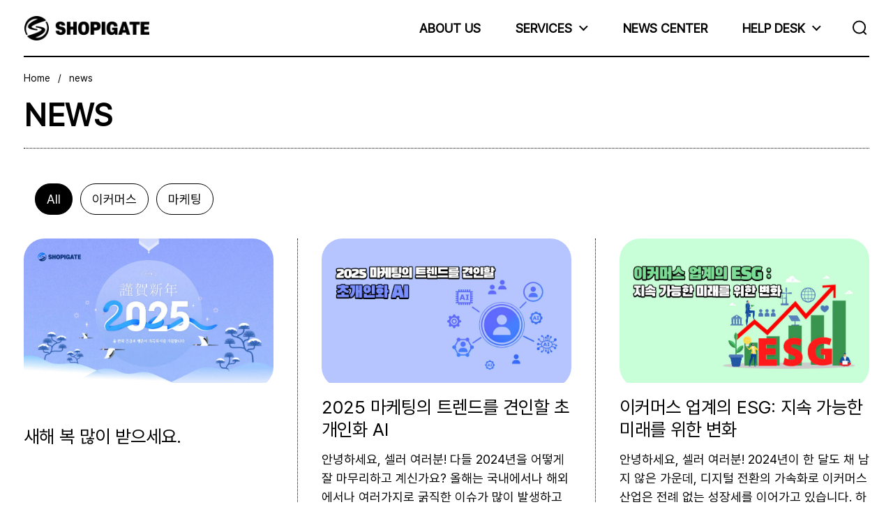

--- FILE ---
content_type: text/html; charset=utf-8
request_url: https://shopigate.co.kr/blogs/news/tagged/live-commerce
body_size: 21552
content:
<!doctype html><html id="html" class="no-js" lang="en" dir="ltr">
  <head>

  <meta charset="utf-8">
  <meta http-equiv="X-UA-Compatible" content="IE=edge,chrome=1">
  <meta name="viewport" content="width=device-width, initial-scale=1.0, height=device-height, minimum-scale=1.0">

  
   
    <title>ShopiGATE | Shopify Expert Partner : 스토어부터 물류까지 한번에 해결하세요.</title>
    <meta name='description' content='쇼피파이 공식 Expert Partner 쇼피게이트' />
    <meta name='author' content='Shopigate' />
    <meta name='keywords' content='쇼피파이 물류, 쇼피파이 배송, 쇼피파이 구축, 쇼피파이, 해외물류, 해외배송, 쇼피파이스토어, 해외스토어구축' />  
   
    

 <link rel="canonical" href="https://shopigate.co.kr/blogs/news/tagged/live-commerce">
  
<link rel="shortcut icon" href="//shopigate.co.kr/cdn/shop/files/favicon.png?crop=center&height=48&v=1655255370&width=48" type="image/png" /><title>news &ndash; Tagged &quot;live commerce&quot; &ndash; ShopiGATE
</title>

<meta property="og:site_name" content="ShopiGATE">
<meta property="og:url" content="https://shopigate.co.kr/blogs/news/tagged/live-commerce">
<meta property="og:title" content="news">
<meta property="og:type" content="website">
<meta property="og:description" content="쇼피파이 공식 Experts Partner 쇼피게이트
스토어 구축, 통합물류서비스, 스토어 운영  한번에 해결하세요."><meta property="og:image" content="http://shopigate.co.kr/cdn/shop/files/400x377.png?v=1657244903">
  <meta property="og:image:secure_url" content="https://shopigate.co.kr/cdn/shop/files/400x377.png?v=1657244903">
  <meta property="og:image:width" content="700">
  <meta property="og:image:height" content="500"><meta name="twitter:card" content="summary_large_image">
<meta name="twitter:title" content="news">
<meta name="twitter:description" content="쇼피파이 공식 Experts Partner 쇼피게이트
스토어 구축, 통합물류서비스, 스토어 운영  한번에 해결하세요."><script type="application/ld+json">
  [
    {
      "@context": "https://schema.org",
      "@type": "WebSite",
      "name": "ShopiGATE",
      "url": "https:\/\/shopigate.co.kr"
    },
    {
      "@context": "https://schema.org",
      "@type": "Organization",
      "name": "ShopiGATE",
      "url": "https:\/\/shopigate.co.kr"
    }
  ]
</script>

<script type="application/ld+json">
{
  "@context": "http://schema.org",
  "@type": "BreadcrumbList",
  "itemListElement": [
    {
      "@type": "ListItem",
      "position": 1,
      "name": "Home",
      "item": "https://shopigate.co.kr"
    },{
        "@type": "ListItem",
        "position": 2,
        "name": "news",
        "item": "https://shopigate.co.kr/blogs/news"
      }]
}
</script><link rel="canonical" href="https://shopigate.co.kr/blogs/news/tagged/live-commerce">
  
    <link rel="preconnect" href="https://cdn.shopify.com"><style type="text/css">
</style>
<style type="text/css">

  :root {

    /* Font variables */

    --font-stack-headings: Helvetica, Arial, sans-serif;
    --font-weight-headings: 400;--font-weight-headings-bold: 700;--font-style-headings: normal;

    --font-stack-body: Helvetica, Arial, sans-serif;
    --font-weight-body: 400;--font-weight-body-bold: 700;--font-style-body: normal;

    --font-weight-menu: var(--font-weight-body); 

    --base-headings-size: 100;
    --base-headings-line: 1;
    --base-headings-spacing: -0.01em;

    --base-body-size: 18;
    --base-body-line: 1.2;
    --base-body-spacing: 0.0em;

    --base-quotes-size: ;
    --base-quotes-line: ;
    --base-quotes-spacing: 0.0em;

    /* Color variables */

    --color-background-body: #f7f7f7;
    
    --color-scheme-background: #f7f7f7;
    --color-scheme-borders: #000000;
    --color-scheme-text: #000000;
    --color-scheme-text-foreground: #f7f7f7;
    --color-scheme-accent: #000000;
    --color-scheme-accent-foreground: #f7f7f7;

    --color-borders-main: rgba(0, 0, 0, 0.15);
    --color-borders-forms-primary: rgba(0, 0, 0, 0.3);
    --color-borders-forms-secondary: rgba(0, 0, 0, 0.6);

    --color-opacity-background-main: rgba(247, 247, 247, 0);
    --color-secondary-background-main: rgba(0, 0, 0, 0.08);
    --color-third-background-main: rgba(0, 0, 0, 0.04);

    --color-product-card-popup-background: #191919;
    --color-product-card-popup-background-opacity: rgba(25, 25, 25, 0.1);
    --color-product-card-popup-text: #f7f7f7;
    --color-product-card-popup-borders-forms-primary: rgba(247, 247, 247, 0.3);
    --color-product-card-popup-borders-forms-secondary: rgba(247, 247, 247, 0.6);

    /* Borders */

    --border-radius-buttons: 120px;
    --border-width-buttons: 1px;--border-width-grid: 1px;
    --border-radius-grid: 30px;
    --border-style-grid: dotted;

    --border-radius-widgets: var(--border-radius-grid);

    --border-width-sections: 2px;
    --border-color-sections: ;
    --border-style-sections: solid;

    --border-width-container: 0px;
    --border-color-container: ;
    --border-style-container: solid;

    --border-width-difference: 0px;
    --border-style-difference:0px;

    --border-width-drawers:1px;

    --buttons-text-transform:uppercase;

    /* Layout */
    
    --container-vertical-space-base: px;

    --page-padding-base-horizontal: 0px;
    --page-padding-base-vertical: 0px;
    --grid-padding-base: 50px;

  }@media screen and (max-width: 767px) {
      :root {
        --border-radius-grid: 20px;
      }
    }@media screen and (max-width: 767px) {
      .product-item {
        --border-radius-grid: 20px !important;
      }
    }.facets--horiz .facets__summary, #main select, .modal select {
    background-image: url('data:image/svg+xml;utf8,<svg fill="none" height="10" viewBox="0 0 16 10" width="16" xmlns="http://www.w3.org/2000/svg"><g fill="%23000000"><path d="m15.071 2.17151-7.07102 7.07107-1.41422-1.41422 7.07104-7.071065z"/><path d="m2.34314.757385 7.07107 7.071065-1.41422 1.41422-7.071064-7.07107z"/></g></svg>');
  }.product-item__variants-card select {
      background-image: url('data:image/svg+xml;utf8,<svg fill="none" height="12" viewBox="0 0 20 12" width="20" xmlns="http://www.w3.org/2000/svg"><g fill="%23f7f7f7"><path d="m19.8994 2.10074-9.89945 9.89946-1.41421-1.4142 9.89946-9.899477z"/><path d="m1.5148.686528 9.8995 9.899472-1.41435 1.4142-9.899364-9.89946z"/></g></svg>') !important;
    }.star-rating__stars {
    background-image: url('data:image/svg+xml;utf8,<svg fill="none" height="19" viewBox="0 0 20 19" width="20" xmlns="http://www.w3.org/2000/svg"><path d="m10 1.61804 1.7696 5.4463.1123.34549h.3632 5.7266l-4.6329 3.36597-.2939.2136.1123.3454 1.7696 5.4464-4.6329-3.366-.2939-.2136-.29389.2136-4.63291 3.366 1.76962-5.4464.11225-.3454-.29389-.2136-4.6329-3.36597h5.72658.36327l.11226-.34549z" stroke="%23000000"/></svg>');
  }
  .star-rating__stars-active {
    background-image: url('data:image/svg+xml;utf8,<svg fill="none" height="19" viewBox="0 0 20 19" width="20" xmlns="http://www.w3.org/2000/svg"><path d="m10.0001 0 2.2451 6.90983h7.2654l-5.8778 4.27047 2.2451 6.9099-5.8778-4.2705-5.87789 4.2705 2.24514-6.9099-5.877848-4.27047h7.265428z" fill="%23000000"/></svg>');
  }

  sidebar-drawer {
    --color-scheme-background: #f7f7f7;
    --color-scheme-borders: #000000;
    --color-scheme-text: #000000;
    --color-scheme-text-foreground: #f7f7f7;
    --color-scheme-accent: #000000;
    --color-scheme-accent-foreground: #f7f7f7;
    --color-borders-main: rgba(0, 0, 0, 0.15);
    --color-borders-forms-primary: rgba(0, 0, 0, 0.3);
    --color-borders-forms-secondary: rgba(0, 0, 0, 0.6);
    --color-opacity-background-main: rgba(247, 247, 247, 0);
    --color-secondary-background-main: rgba(0, 0, 0, 0.08);
    --color-third-background-main: rgba(0, 0, 0, 0.04);
  }
  sidebar-drawer select {
    background-image: url('data:image/svg+xml;utf8,<svg fill="none" height="10" viewBox="0 0 16 10" width="16" xmlns="http://www.w3.org/2000/svg"><g fill="%23000000"><path d="m15.071 2.17151-7.07102 7.07107-1.41422-1.41422 7.07104-7.071065z"/><path d="m2.34314.757385 7.07107 7.071065-1.41422 1.41422-7.071064-7.07107z"/></g></svg>');
  }
  sidebar-drawer .alert {
    background-image: url('data:image/svg+xml;utf8,<svg fill="none" height="29" viewBox="0 0 29 29" width="29" xmlns="http://www.w3.org/2000/svg"><circle cx="14.5" cy="14.5" fill="%23000000" r="14.5"/><path d="m16.1429 13.4293-.8134 4.2169h-1.4961l-.8334-4.2169v-5.4293h3.1429zm-.0804 5.4792v3.0915h-2.9922v-3.0915z" fill="%23f7f7f7"/></svg>');
  }
  
</style>

<style id="root-height">
  :root {
    --window-height: 100vh;
  }
</style>

<style id="header-border-width">
  :root {
    --border-width-header: 2px;
  }
</style><link href="//shopigate.co.kr/cdn/shop/t/43/assets/theme.css?v=184326641342703555641719356869" as="style" rel="preload"><link href="//shopigate.co.kr/cdn/shop/t/43/assets/section-header.css?v=62262836670794868861719359146" as="style" rel="preload"><link href="//shopigate.co.kr/cdn/shop/t/43/assets/component-product-item.css?v=61892388525501015951717995817" as="style" rel="preload"><link href="//shopigate.co.kr/cdn/shop/t/43/assets/component-product-variants.css?v=29782464083412284811717995817" as="style" rel="preload"><link href="//shopigate.co.kr/cdn/shop/t/43/assets/component-blog-item.css?v=159504366401405708731719462524" as="style" rel="preload"><link href="//shopigate.co.kr/cdn/shop/t/43/assets/theme.css?v=184326641342703555641719356869" rel="stylesheet" type="text/css" media="all" />
  
    <script>window.performance && window.performance.mark && window.performance.mark('shopify.content_for_header.start');</script><meta id="shopify-digital-wallet" name="shopify-digital-wallet" content="/27807383690/digital_wallets/dialog">
<link rel="alternate" type="application/atom+xml" title="Feed" href="/blogs/news/tagged/live-commerce.atom" />
<link rel="alternate" hreflang="x-default" href="https://shopigate.co.kr/blogs/news/tagged/live-commerce">
<link rel="alternate" hreflang="en" href="https://shopigate.co.kr/blogs/news/tagged/live-commerce">
<link rel="alternate" hreflang="de" href="https://shopigate.co.kr/de/blogs/news/tagged/live-commerce">
<link rel="alternate" hreflang="fr" href="https://shopigate.co.kr/fr/blogs/news/tagged/live-commerce">
<link rel="alternate" hreflang="zh-Hans" href="https://shopigate.co.kr/zh/blogs/news/tagged/live-commerce">
<link rel="alternate" hreflang="zh-Hans-AC" href="https://shopigate.co.kr/zh/blogs/news/tagged/live-commerce">
<link rel="alternate" hreflang="zh-Hans-AD" href="https://shopigate.co.kr/zh/blogs/news/tagged/live-commerce">
<link rel="alternate" hreflang="zh-Hans-AE" href="https://shopigate.co.kr/zh/blogs/news/tagged/live-commerce">
<link rel="alternate" hreflang="zh-Hans-AF" href="https://shopigate.co.kr/zh/blogs/news/tagged/live-commerce">
<link rel="alternate" hreflang="zh-Hans-AG" href="https://shopigate.co.kr/zh/blogs/news/tagged/live-commerce">
<link rel="alternate" hreflang="zh-Hans-AI" href="https://shopigate.co.kr/zh/blogs/news/tagged/live-commerce">
<link rel="alternate" hreflang="zh-Hans-AL" href="https://shopigate.co.kr/zh/blogs/news/tagged/live-commerce">
<link rel="alternate" hreflang="zh-Hans-AM" href="https://shopigate.co.kr/zh/blogs/news/tagged/live-commerce">
<link rel="alternate" hreflang="zh-Hans-AO" href="https://shopigate.co.kr/zh/blogs/news/tagged/live-commerce">
<link rel="alternate" hreflang="zh-Hans-AR" href="https://shopigate.co.kr/zh/blogs/news/tagged/live-commerce">
<link rel="alternate" hreflang="zh-Hans-AT" href="https://shopigate.co.kr/zh/blogs/news/tagged/live-commerce">
<link rel="alternate" hreflang="zh-Hans-AU" href="https://shopigate.co.kr/zh/blogs/news/tagged/live-commerce">
<link rel="alternate" hreflang="zh-Hans-AW" href="https://shopigate.co.kr/zh/blogs/news/tagged/live-commerce">
<link rel="alternate" hreflang="zh-Hans-AX" href="https://shopigate.co.kr/zh/blogs/news/tagged/live-commerce">
<link rel="alternate" hreflang="zh-Hans-AZ" href="https://shopigate.co.kr/zh/blogs/news/tagged/live-commerce">
<link rel="alternate" hreflang="zh-Hans-BA" href="https://shopigate.co.kr/zh/blogs/news/tagged/live-commerce">
<link rel="alternate" hreflang="zh-Hans-BB" href="https://shopigate.co.kr/zh/blogs/news/tagged/live-commerce">
<link rel="alternate" hreflang="zh-Hans-BD" href="https://shopigate.co.kr/zh/blogs/news/tagged/live-commerce">
<link rel="alternate" hreflang="zh-Hans-BE" href="https://shopigate.co.kr/zh/blogs/news/tagged/live-commerce">
<link rel="alternate" hreflang="zh-Hans-BF" href="https://shopigate.co.kr/zh/blogs/news/tagged/live-commerce">
<link rel="alternate" hreflang="zh-Hans-BG" href="https://shopigate.co.kr/zh/blogs/news/tagged/live-commerce">
<link rel="alternate" hreflang="zh-Hans-BH" href="https://shopigate.co.kr/zh/blogs/news/tagged/live-commerce">
<link rel="alternate" hreflang="zh-Hans-BI" href="https://shopigate.co.kr/zh/blogs/news/tagged/live-commerce">
<link rel="alternate" hreflang="zh-Hans-BJ" href="https://shopigate.co.kr/zh/blogs/news/tagged/live-commerce">
<link rel="alternate" hreflang="zh-Hans-BL" href="https://shopigate.co.kr/zh/blogs/news/tagged/live-commerce">
<link rel="alternate" hreflang="zh-Hans-BM" href="https://shopigate.co.kr/zh/blogs/news/tagged/live-commerce">
<link rel="alternate" hreflang="zh-Hans-BN" href="https://shopigate.co.kr/zh/blogs/news/tagged/live-commerce">
<link rel="alternate" hreflang="zh-Hans-BO" href="https://shopigate.co.kr/zh/blogs/news/tagged/live-commerce">
<link rel="alternate" hreflang="zh-Hans-BQ" href="https://shopigate.co.kr/zh/blogs/news/tagged/live-commerce">
<link rel="alternate" hreflang="zh-Hans-BR" href="https://shopigate.co.kr/zh/blogs/news/tagged/live-commerce">
<link rel="alternate" hreflang="zh-Hans-BS" href="https://shopigate.co.kr/zh/blogs/news/tagged/live-commerce">
<link rel="alternate" hreflang="zh-Hans-BT" href="https://shopigate.co.kr/zh/blogs/news/tagged/live-commerce">
<link rel="alternate" hreflang="zh-Hans-BW" href="https://shopigate.co.kr/zh/blogs/news/tagged/live-commerce">
<link rel="alternate" hreflang="zh-Hans-BY" href="https://shopigate.co.kr/zh/blogs/news/tagged/live-commerce">
<link rel="alternate" hreflang="zh-Hans-BZ" href="https://shopigate.co.kr/zh/blogs/news/tagged/live-commerce">
<link rel="alternate" hreflang="zh-Hans-CA" href="https://shopigate.co.kr/zh/blogs/news/tagged/live-commerce">
<link rel="alternate" hreflang="zh-Hans-CC" href="https://shopigate.co.kr/zh/blogs/news/tagged/live-commerce">
<link rel="alternate" hreflang="zh-Hans-CD" href="https://shopigate.co.kr/zh/blogs/news/tagged/live-commerce">
<link rel="alternate" hreflang="zh-Hans-CF" href="https://shopigate.co.kr/zh/blogs/news/tagged/live-commerce">
<link rel="alternate" hreflang="zh-Hans-CG" href="https://shopigate.co.kr/zh/blogs/news/tagged/live-commerce">
<link rel="alternate" hreflang="zh-Hans-CH" href="https://shopigate.co.kr/zh/blogs/news/tagged/live-commerce">
<link rel="alternate" hreflang="zh-Hans-CI" href="https://shopigate.co.kr/zh/blogs/news/tagged/live-commerce">
<link rel="alternate" hreflang="zh-Hans-CK" href="https://shopigate.co.kr/zh/blogs/news/tagged/live-commerce">
<link rel="alternate" hreflang="zh-Hans-CL" href="https://shopigate.co.kr/zh/blogs/news/tagged/live-commerce">
<link rel="alternate" hreflang="zh-Hans-CM" href="https://shopigate.co.kr/zh/blogs/news/tagged/live-commerce">
<link rel="alternate" hreflang="zh-Hans-CN" href="https://shopigate.co.kr/zh/blogs/news/tagged/live-commerce">
<link rel="alternate" hreflang="zh-Hans-CO" href="https://shopigate.co.kr/zh/blogs/news/tagged/live-commerce">
<link rel="alternate" hreflang="zh-Hans-CR" href="https://shopigate.co.kr/zh/blogs/news/tagged/live-commerce">
<link rel="alternate" hreflang="zh-Hans-CV" href="https://shopigate.co.kr/zh/blogs/news/tagged/live-commerce">
<link rel="alternate" hreflang="zh-Hans-CW" href="https://shopigate.co.kr/zh/blogs/news/tagged/live-commerce">
<link rel="alternate" hreflang="zh-Hans-CX" href="https://shopigate.co.kr/zh/blogs/news/tagged/live-commerce">
<link rel="alternate" hreflang="zh-Hans-CY" href="https://shopigate.co.kr/zh/blogs/news/tagged/live-commerce">
<link rel="alternate" hreflang="zh-Hans-CZ" href="https://shopigate.co.kr/zh/blogs/news/tagged/live-commerce">
<link rel="alternate" hreflang="zh-Hans-DE" href="https://shopigate.co.kr/zh/blogs/news/tagged/live-commerce">
<link rel="alternate" hreflang="zh-Hans-DJ" href="https://shopigate.co.kr/zh/blogs/news/tagged/live-commerce">
<link rel="alternate" hreflang="zh-Hans-DK" href="https://shopigate.co.kr/zh/blogs/news/tagged/live-commerce">
<link rel="alternate" hreflang="zh-Hans-DM" href="https://shopigate.co.kr/zh/blogs/news/tagged/live-commerce">
<link rel="alternate" hreflang="zh-Hans-DO" href="https://shopigate.co.kr/zh/blogs/news/tagged/live-commerce">
<link rel="alternate" hreflang="zh-Hans-DZ" href="https://shopigate.co.kr/zh/blogs/news/tagged/live-commerce">
<link rel="alternate" hreflang="zh-Hans-EC" href="https://shopigate.co.kr/zh/blogs/news/tagged/live-commerce">
<link rel="alternate" hreflang="zh-Hans-EE" href="https://shopigate.co.kr/zh/blogs/news/tagged/live-commerce">
<link rel="alternate" hreflang="zh-Hans-EG" href="https://shopigate.co.kr/zh/blogs/news/tagged/live-commerce">
<link rel="alternate" hreflang="zh-Hans-EH" href="https://shopigate.co.kr/zh/blogs/news/tagged/live-commerce">
<link rel="alternate" hreflang="zh-Hans-ER" href="https://shopigate.co.kr/zh/blogs/news/tagged/live-commerce">
<link rel="alternate" hreflang="zh-Hans-ES" href="https://shopigate.co.kr/zh/blogs/news/tagged/live-commerce">
<link rel="alternate" hreflang="zh-Hans-ET" href="https://shopigate.co.kr/zh/blogs/news/tagged/live-commerce">
<link rel="alternate" hreflang="zh-Hans-FI" href="https://shopigate.co.kr/zh/blogs/news/tagged/live-commerce">
<link rel="alternate" hreflang="zh-Hans-FJ" href="https://shopigate.co.kr/zh/blogs/news/tagged/live-commerce">
<link rel="alternate" hreflang="zh-Hans-FK" href="https://shopigate.co.kr/zh/blogs/news/tagged/live-commerce">
<link rel="alternate" hreflang="zh-Hans-FO" href="https://shopigate.co.kr/zh/blogs/news/tagged/live-commerce">
<link rel="alternate" hreflang="zh-Hans-FR" href="https://shopigate.co.kr/zh/blogs/news/tagged/live-commerce">
<link rel="alternate" hreflang="zh-Hans-GA" href="https://shopigate.co.kr/zh/blogs/news/tagged/live-commerce">
<link rel="alternate" hreflang="zh-Hans-GB" href="https://shopigate.co.kr/zh/blogs/news/tagged/live-commerce">
<link rel="alternate" hreflang="zh-Hans-GD" href="https://shopigate.co.kr/zh/blogs/news/tagged/live-commerce">
<link rel="alternate" hreflang="zh-Hans-GE" href="https://shopigate.co.kr/zh/blogs/news/tagged/live-commerce">
<link rel="alternate" hreflang="zh-Hans-GF" href="https://shopigate.co.kr/zh/blogs/news/tagged/live-commerce">
<link rel="alternate" hreflang="zh-Hans-GG" href="https://shopigate.co.kr/zh/blogs/news/tagged/live-commerce">
<link rel="alternate" hreflang="zh-Hans-GH" href="https://shopigate.co.kr/zh/blogs/news/tagged/live-commerce">
<link rel="alternate" hreflang="zh-Hans-GI" href="https://shopigate.co.kr/zh/blogs/news/tagged/live-commerce">
<link rel="alternate" hreflang="zh-Hans-GL" href="https://shopigate.co.kr/zh/blogs/news/tagged/live-commerce">
<link rel="alternate" hreflang="zh-Hans-GM" href="https://shopigate.co.kr/zh/blogs/news/tagged/live-commerce">
<link rel="alternate" hreflang="zh-Hans-GN" href="https://shopigate.co.kr/zh/blogs/news/tagged/live-commerce">
<link rel="alternate" hreflang="zh-Hans-GP" href="https://shopigate.co.kr/zh/blogs/news/tagged/live-commerce">
<link rel="alternate" hreflang="zh-Hans-GQ" href="https://shopigate.co.kr/zh/blogs/news/tagged/live-commerce">
<link rel="alternate" hreflang="zh-Hans-GR" href="https://shopigate.co.kr/zh/blogs/news/tagged/live-commerce">
<link rel="alternate" hreflang="zh-Hans-GS" href="https://shopigate.co.kr/zh/blogs/news/tagged/live-commerce">
<link rel="alternate" hreflang="zh-Hans-GT" href="https://shopigate.co.kr/zh/blogs/news/tagged/live-commerce">
<link rel="alternate" hreflang="zh-Hans-GW" href="https://shopigate.co.kr/zh/blogs/news/tagged/live-commerce">
<link rel="alternate" hreflang="zh-Hans-GY" href="https://shopigate.co.kr/zh/blogs/news/tagged/live-commerce">
<link rel="alternate" hreflang="zh-Hans-HK" href="https://shopigate.co.kr/zh/blogs/news/tagged/live-commerce">
<link rel="alternate" hreflang="zh-Hans-HN" href="https://shopigate.co.kr/zh/blogs/news/tagged/live-commerce">
<link rel="alternate" hreflang="zh-Hans-HR" href="https://shopigate.co.kr/zh/blogs/news/tagged/live-commerce">
<link rel="alternate" hreflang="zh-Hans-HT" href="https://shopigate.co.kr/zh/blogs/news/tagged/live-commerce">
<link rel="alternate" hreflang="zh-Hans-HU" href="https://shopigate.co.kr/zh/blogs/news/tagged/live-commerce">
<link rel="alternate" hreflang="zh-Hans-ID" href="https://shopigate.co.kr/zh/blogs/news/tagged/live-commerce">
<link rel="alternate" hreflang="zh-Hans-IE" href="https://shopigate.co.kr/zh/blogs/news/tagged/live-commerce">
<link rel="alternate" hreflang="zh-Hans-IL" href="https://shopigate.co.kr/zh/blogs/news/tagged/live-commerce">
<link rel="alternate" hreflang="zh-Hans-IM" href="https://shopigate.co.kr/zh/blogs/news/tagged/live-commerce">
<link rel="alternate" hreflang="zh-Hans-IN" href="https://shopigate.co.kr/zh/blogs/news/tagged/live-commerce">
<link rel="alternate" hreflang="zh-Hans-IO" href="https://shopigate.co.kr/zh/blogs/news/tagged/live-commerce">
<link rel="alternate" hreflang="zh-Hans-IQ" href="https://shopigate.co.kr/zh/blogs/news/tagged/live-commerce">
<link rel="alternate" hreflang="zh-Hans-IS" href="https://shopigate.co.kr/zh/blogs/news/tagged/live-commerce">
<link rel="alternate" hreflang="zh-Hans-IT" href="https://shopigate.co.kr/zh/blogs/news/tagged/live-commerce">
<link rel="alternate" hreflang="zh-Hans-JE" href="https://shopigate.co.kr/zh/blogs/news/tagged/live-commerce">
<link rel="alternate" hreflang="zh-Hans-JM" href="https://shopigate.co.kr/zh/blogs/news/tagged/live-commerce">
<link rel="alternate" hreflang="zh-Hans-JO" href="https://shopigate.co.kr/zh/blogs/news/tagged/live-commerce">
<link rel="alternate" hreflang="zh-Hans-JP" href="https://shopigate.co.kr/zh/blogs/news/tagged/live-commerce">
<link rel="alternate" hreflang="zh-Hans-KE" href="https://shopigate.co.kr/zh/blogs/news/tagged/live-commerce">
<link rel="alternate" hreflang="zh-Hans-KG" href="https://shopigate.co.kr/zh/blogs/news/tagged/live-commerce">
<link rel="alternate" hreflang="zh-Hans-KH" href="https://shopigate.co.kr/zh/blogs/news/tagged/live-commerce">
<link rel="alternate" hreflang="zh-Hans-KI" href="https://shopigate.co.kr/zh/blogs/news/tagged/live-commerce">
<link rel="alternate" hreflang="zh-Hans-KM" href="https://shopigate.co.kr/zh/blogs/news/tagged/live-commerce">
<link rel="alternate" hreflang="zh-Hans-KN" href="https://shopigate.co.kr/zh/blogs/news/tagged/live-commerce">
<link rel="alternate" hreflang="zh-Hans-KR" href="https://shopigate.co.kr/zh/blogs/news/tagged/live-commerce">
<link rel="alternate" hreflang="zh-Hans-KW" href="https://shopigate.co.kr/zh/blogs/news/tagged/live-commerce">
<link rel="alternate" hreflang="zh-Hans-KY" href="https://shopigate.co.kr/zh/blogs/news/tagged/live-commerce">
<link rel="alternate" hreflang="zh-Hans-KZ" href="https://shopigate.co.kr/zh/blogs/news/tagged/live-commerce">
<link rel="alternate" hreflang="zh-Hans-LA" href="https://shopigate.co.kr/zh/blogs/news/tagged/live-commerce">
<link rel="alternate" hreflang="zh-Hans-LB" href="https://shopigate.co.kr/zh/blogs/news/tagged/live-commerce">
<link rel="alternate" hreflang="zh-Hans-LC" href="https://shopigate.co.kr/zh/blogs/news/tagged/live-commerce">
<link rel="alternate" hreflang="zh-Hans-LI" href="https://shopigate.co.kr/zh/blogs/news/tagged/live-commerce">
<link rel="alternate" hreflang="zh-Hans-LK" href="https://shopigate.co.kr/zh/blogs/news/tagged/live-commerce">
<link rel="alternate" hreflang="zh-Hans-LR" href="https://shopigate.co.kr/zh/blogs/news/tagged/live-commerce">
<link rel="alternate" hreflang="zh-Hans-LS" href="https://shopigate.co.kr/zh/blogs/news/tagged/live-commerce">
<link rel="alternate" hreflang="zh-Hans-LT" href="https://shopigate.co.kr/zh/blogs/news/tagged/live-commerce">
<link rel="alternate" hreflang="zh-Hans-LU" href="https://shopigate.co.kr/zh/blogs/news/tagged/live-commerce">
<link rel="alternate" hreflang="zh-Hans-LV" href="https://shopigate.co.kr/zh/blogs/news/tagged/live-commerce">
<link rel="alternate" hreflang="zh-Hans-LY" href="https://shopigate.co.kr/zh/blogs/news/tagged/live-commerce">
<link rel="alternate" hreflang="zh-Hans-MA" href="https://shopigate.co.kr/zh/blogs/news/tagged/live-commerce">
<link rel="alternate" hreflang="zh-Hans-MC" href="https://shopigate.co.kr/zh/blogs/news/tagged/live-commerce">
<link rel="alternate" hreflang="zh-Hans-MD" href="https://shopigate.co.kr/zh/blogs/news/tagged/live-commerce">
<link rel="alternate" hreflang="zh-Hans-ME" href="https://shopigate.co.kr/zh/blogs/news/tagged/live-commerce">
<link rel="alternate" hreflang="zh-Hans-MF" href="https://shopigate.co.kr/zh/blogs/news/tagged/live-commerce">
<link rel="alternate" hreflang="zh-Hans-MG" href="https://shopigate.co.kr/zh/blogs/news/tagged/live-commerce">
<link rel="alternate" hreflang="zh-Hans-MK" href="https://shopigate.co.kr/zh/blogs/news/tagged/live-commerce">
<link rel="alternate" hreflang="zh-Hans-ML" href="https://shopigate.co.kr/zh/blogs/news/tagged/live-commerce">
<link rel="alternate" hreflang="zh-Hans-MM" href="https://shopigate.co.kr/zh/blogs/news/tagged/live-commerce">
<link rel="alternate" hreflang="zh-Hans-MN" href="https://shopigate.co.kr/zh/blogs/news/tagged/live-commerce">
<link rel="alternate" hreflang="zh-Hans-MO" href="https://shopigate.co.kr/zh/blogs/news/tagged/live-commerce">
<link rel="alternate" hreflang="zh-Hans-MQ" href="https://shopigate.co.kr/zh/blogs/news/tagged/live-commerce">
<link rel="alternate" hreflang="zh-Hans-MR" href="https://shopigate.co.kr/zh/blogs/news/tagged/live-commerce">
<link rel="alternate" hreflang="zh-Hans-MS" href="https://shopigate.co.kr/zh/blogs/news/tagged/live-commerce">
<link rel="alternate" hreflang="zh-Hans-MT" href="https://shopigate.co.kr/zh/blogs/news/tagged/live-commerce">
<link rel="alternate" hreflang="zh-Hans-MU" href="https://shopigate.co.kr/zh/blogs/news/tagged/live-commerce">
<link rel="alternate" hreflang="zh-Hans-MV" href="https://shopigate.co.kr/zh/blogs/news/tagged/live-commerce">
<link rel="alternate" hreflang="zh-Hans-MW" href="https://shopigate.co.kr/zh/blogs/news/tagged/live-commerce">
<link rel="alternate" hreflang="zh-Hans-MX" href="https://shopigate.co.kr/zh/blogs/news/tagged/live-commerce">
<link rel="alternate" hreflang="zh-Hans-MY" href="https://shopigate.co.kr/zh/blogs/news/tagged/live-commerce">
<link rel="alternate" hreflang="zh-Hans-MZ" href="https://shopigate.co.kr/zh/blogs/news/tagged/live-commerce">
<link rel="alternate" hreflang="zh-Hans-NA" href="https://shopigate.co.kr/zh/blogs/news/tagged/live-commerce">
<link rel="alternate" hreflang="zh-Hans-NC" href="https://shopigate.co.kr/zh/blogs/news/tagged/live-commerce">
<link rel="alternate" hreflang="zh-Hans-NE" href="https://shopigate.co.kr/zh/blogs/news/tagged/live-commerce">
<link rel="alternate" hreflang="zh-Hans-NF" href="https://shopigate.co.kr/zh/blogs/news/tagged/live-commerce">
<link rel="alternate" hreflang="zh-Hans-NG" href="https://shopigate.co.kr/zh/blogs/news/tagged/live-commerce">
<link rel="alternate" hreflang="zh-Hans-NI" href="https://shopigate.co.kr/zh/blogs/news/tagged/live-commerce">
<link rel="alternate" hreflang="zh-Hans-NL" href="https://shopigate.co.kr/zh/blogs/news/tagged/live-commerce">
<link rel="alternate" hreflang="zh-Hans-NO" href="https://shopigate.co.kr/zh/blogs/news/tagged/live-commerce">
<link rel="alternate" hreflang="zh-Hans-NP" href="https://shopigate.co.kr/zh/blogs/news/tagged/live-commerce">
<link rel="alternate" hreflang="zh-Hans-NR" href="https://shopigate.co.kr/zh/blogs/news/tagged/live-commerce">
<link rel="alternate" hreflang="zh-Hans-NU" href="https://shopigate.co.kr/zh/blogs/news/tagged/live-commerce">
<link rel="alternate" hreflang="zh-Hans-NZ" href="https://shopigate.co.kr/zh/blogs/news/tagged/live-commerce">
<link rel="alternate" hreflang="zh-Hans-OM" href="https://shopigate.co.kr/zh/blogs/news/tagged/live-commerce">
<link rel="alternate" hreflang="zh-Hans-PA" href="https://shopigate.co.kr/zh/blogs/news/tagged/live-commerce">
<link rel="alternate" hreflang="zh-Hans-PE" href="https://shopigate.co.kr/zh/blogs/news/tagged/live-commerce">
<link rel="alternate" hreflang="zh-Hans-PF" href="https://shopigate.co.kr/zh/blogs/news/tagged/live-commerce">
<link rel="alternate" hreflang="zh-Hans-PG" href="https://shopigate.co.kr/zh/blogs/news/tagged/live-commerce">
<link rel="alternate" hreflang="zh-Hans-PH" href="https://shopigate.co.kr/zh/blogs/news/tagged/live-commerce">
<link rel="alternate" hreflang="zh-Hans-PK" href="https://shopigate.co.kr/zh/blogs/news/tagged/live-commerce">
<link rel="alternate" hreflang="zh-Hans-PL" href="https://shopigate.co.kr/zh/blogs/news/tagged/live-commerce">
<link rel="alternate" hreflang="zh-Hans-PM" href="https://shopigate.co.kr/zh/blogs/news/tagged/live-commerce">
<link rel="alternate" hreflang="zh-Hans-PN" href="https://shopigate.co.kr/zh/blogs/news/tagged/live-commerce">
<link rel="alternate" hreflang="zh-Hans-PS" href="https://shopigate.co.kr/zh/blogs/news/tagged/live-commerce">
<link rel="alternate" hreflang="zh-Hans-PT" href="https://shopigate.co.kr/zh/blogs/news/tagged/live-commerce">
<link rel="alternate" hreflang="zh-Hans-PY" href="https://shopigate.co.kr/zh/blogs/news/tagged/live-commerce">
<link rel="alternate" hreflang="zh-Hans-QA" href="https://shopigate.co.kr/zh/blogs/news/tagged/live-commerce">
<link rel="alternate" hreflang="zh-Hans-RE" href="https://shopigate.co.kr/zh/blogs/news/tagged/live-commerce">
<link rel="alternate" hreflang="zh-Hans-RO" href="https://shopigate.co.kr/zh/blogs/news/tagged/live-commerce">
<link rel="alternate" hreflang="zh-Hans-RS" href="https://shopigate.co.kr/zh/blogs/news/tagged/live-commerce">
<link rel="alternate" hreflang="zh-Hans-RU" href="https://shopigate.co.kr/zh/blogs/news/tagged/live-commerce">
<link rel="alternate" hreflang="zh-Hans-RW" href="https://shopigate.co.kr/zh/blogs/news/tagged/live-commerce">
<link rel="alternate" hreflang="zh-Hans-SA" href="https://shopigate.co.kr/zh/blogs/news/tagged/live-commerce">
<link rel="alternate" hreflang="zh-Hans-SB" href="https://shopigate.co.kr/zh/blogs/news/tagged/live-commerce">
<link rel="alternate" hreflang="zh-Hans-SC" href="https://shopigate.co.kr/zh/blogs/news/tagged/live-commerce">
<link rel="alternate" hreflang="zh-Hans-SD" href="https://shopigate.co.kr/zh/blogs/news/tagged/live-commerce">
<link rel="alternate" hreflang="zh-Hans-SE" href="https://shopigate.co.kr/zh/blogs/news/tagged/live-commerce">
<link rel="alternate" hreflang="zh-Hans-SG" href="https://shopigate.co.kr/zh/blogs/news/tagged/live-commerce">
<link rel="alternate" hreflang="zh-Hans-SH" href="https://shopigate.co.kr/zh/blogs/news/tagged/live-commerce">
<link rel="alternate" hreflang="zh-Hans-SI" href="https://shopigate.co.kr/zh/blogs/news/tagged/live-commerce">
<link rel="alternate" hreflang="zh-Hans-SJ" href="https://shopigate.co.kr/zh/blogs/news/tagged/live-commerce">
<link rel="alternate" hreflang="zh-Hans-SK" href="https://shopigate.co.kr/zh/blogs/news/tagged/live-commerce">
<link rel="alternate" hreflang="zh-Hans-SL" href="https://shopigate.co.kr/zh/blogs/news/tagged/live-commerce">
<link rel="alternate" hreflang="zh-Hans-SM" href="https://shopigate.co.kr/zh/blogs/news/tagged/live-commerce">
<link rel="alternate" hreflang="zh-Hans-SN" href="https://shopigate.co.kr/zh/blogs/news/tagged/live-commerce">
<link rel="alternate" hreflang="zh-Hans-SO" href="https://shopigate.co.kr/zh/blogs/news/tagged/live-commerce">
<link rel="alternate" hreflang="zh-Hans-SR" href="https://shopigate.co.kr/zh/blogs/news/tagged/live-commerce">
<link rel="alternate" hreflang="zh-Hans-SS" href="https://shopigate.co.kr/zh/blogs/news/tagged/live-commerce">
<link rel="alternate" hreflang="zh-Hans-ST" href="https://shopigate.co.kr/zh/blogs/news/tagged/live-commerce">
<link rel="alternate" hreflang="zh-Hans-SV" href="https://shopigate.co.kr/zh/blogs/news/tagged/live-commerce">
<link rel="alternate" hreflang="zh-Hans-SX" href="https://shopigate.co.kr/zh/blogs/news/tagged/live-commerce">
<link rel="alternate" hreflang="zh-Hans-SZ" href="https://shopigate.co.kr/zh/blogs/news/tagged/live-commerce">
<link rel="alternate" hreflang="zh-Hans-TA" href="https://shopigate.co.kr/zh/blogs/news/tagged/live-commerce">
<link rel="alternate" hreflang="zh-Hans-TC" href="https://shopigate.co.kr/zh/blogs/news/tagged/live-commerce">
<link rel="alternate" hreflang="zh-Hans-TD" href="https://shopigate.co.kr/zh/blogs/news/tagged/live-commerce">
<link rel="alternate" hreflang="zh-Hans-TF" href="https://shopigate.co.kr/zh/blogs/news/tagged/live-commerce">
<link rel="alternate" hreflang="zh-Hans-TG" href="https://shopigate.co.kr/zh/blogs/news/tagged/live-commerce">
<link rel="alternate" hreflang="zh-Hans-TH" href="https://shopigate.co.kr/zh/blogs/news/tagged/live-commerce">
<link rel="alternate" hreflang="zh-Hans-TJ" href="https://shopigate.co.kr/zh/blogs/news/tagged/live-commerce">
<link rel="alternate" hreflang="zh-Hans-TK" href="https://shopigate.co.kr/zh/blogs/news/tagged/live-commerce">
<link rel="alternate" hreflang="zh-Hans-TL" href="https://shopigate.co.kr/zh/blogs/news/tagged/live-commerce">
<link rel="alternate" hreflang="zh-Hans-TM" href="https://shopigate.co.kr/zh/blogs/news/tagged/live-commerce">
<link rel="alternate" hreflang="zh-Hans-TN" href="https://shopigate.co.kr/zh/blogs/news/tagged/live-commerce">
<link rel="alternate" hreflang="zh-Hans-TO" href="https://shopigate.co.kr/zh/blogs/news/tagged/live-commerce">
<link rel="alternate" hreflang="zh-Hans-TR" href="https://shopigate.co.kr/zh/blogs/news/tagged/live-commerce">
<link rel="alternate" hreflang="zh-Hans-TT" href="https://shopigate.co.kr/zh/blogs/news/tagged/live-commerce">
<link rel="alternate" hreflang="zh-Hans-TV" href="https://shopigate.co.kr/zh/blogs/news/tagged/live-commerce">
<link rel="alternate" hreflang="zh-Hans-TW" href="https://shopigate.co.kr/zh/blogs/news/tagged/live-commerce">
<link rel="alternate" hreflang="zh-Hans-TZ" href="https://shopigate.co.kr/zh/blogs/news/tagged/live-commerce">
<link rel="alternate" hreflang="zh-Hans-UA" href="https://shopigate.co.kr/zh/blogs/news/tagged/live-commerce">
<link rel="alternate" hreflang="zh-Hans-UG" href="https://shopigate.co.kr/zh/blogs/news/tagged/live-commerce">
<link rel="alternate" hreflang="zh-Hans-UM" href="https://shopigate.co.kr/zh/blogs/news/tagged/live-commerce">
<link rel="alternate" hreflang="zh-Hans-US" href="https://shopigate.co.kr/zh/blogs/news/tagged/live-commerce">
<link rel="alternate" hreflang="zh-Hans-UY" href="https://shopigate.co.kr/zh/blogs/news/tagged/live-commerce">
<link rel="alternate" hreflang="zh-Hans-UZ" href="https://shopigate.co.kr/zh/blogs/news/tagged/live-commerce">
<link rel="alternate" hreflang="zh-Hans-VA" href="https://shopigate.co.kr/zh/blogs/news/tagged/live-commerce">
<link rel="alternate" hreflang="zh-Hans-VC" href="https://shopigate.co.kr/zh/blogs/news/tagged/live-commerce">
<link rel="alternate" hreflang="zh-Hans-VE" href="https://shopigate.co.kr/zh/blogs/news/tagged/live-commerce">
<link rel="alternate" hreflang="zh-Hans-VG" href="https://shopigate.co.kr/zh/blogs/news/tagged/live-commerce">
<link rel="alternate" hreflang="zh-Hans-VN" href="https://shopigate.co.kr/zh/blogs/news/tagged/live-commerce">
<link rel="alternate" hreflang="zh-Hans-VU" href="https://shopigate.co.kr/zh/blogs/news/tagged/live-commerce">
<link rel="alternate" hreflang="zh-Hans-WF" href="https://shopigate.co.kr/zh/blogs/news/tagged/live-commerce">
<link rel="alternate" hreflang="zh-Hans-WS" href="https://shopigate.co.kr/zh/blogs/news/tagged/live-commerce">
<link rel="alternate" hreflang="zh-Hans-XK" href="https://shopigate.co.kr/zh/blogs/news/tagged/live-commerce">
<link rel="alternate" hreflang="zh-Hans-YE" href="https://shopigate.co.kr/zh/blogs/news/tagged/live-commerce">
<link rel="alternate" hreflang="zh-Hans-YT" href="https://shopigate.co.kr/zh/blogs/news/tagged/live-commerce">
<link rel="alternate" hreflang="zh-Hans-ZA" href="https://shopigate.co.kr/zh/blogs/news/tagged/live-commerce">
<link rel="alternate" hreflang="zh-Hans-ZM" href="https://shopigate.co.kr/zh/blogs/news/tagged/live-commerce">
<link rel="alternate" hreflang="zh-Hans-ZW" href="https://shopigate.co.kr/zh/blogs/news/tagged/live-commerce">
<script async="async" src="/checkouts/internal/preloads.js?locale=en-US"></script>
<script id="shopify-features" type="application/json">{"accessToken":"27bee695cc90d4c7f0089434b2beb70a","betas":["rich-media-storefront-analytics"],"domain":"shopigate.co.kr","predictiveSearch":true,"shopId":27807383690,"locale":"en"}</script>
<script>var Shopify = Shopify || {};
Shopify.shop = "shopigate-korea.myshopify.com";
Shopify.locale = "en";
Shopify.currency = {"active":"USD","rate":"1.0"};
Shopify.country = "US";
Shopify.theme = {"name":"[prd]240610-sg","id":139402477725,"schema_name":"Borders with shopigate","schema_version":"3.0.0","theme_store_id":2491,"role":"main"};
Shopify.theme.handle = "null";
Shopify.theme.style = {"id":null,"handle":null};
Shopify.cdnHost = "shopigate.co.kr/cdn";
Shopify.routes = Shopify.routes || {};
Shopify.routes.root = "/";</script>
<script type="module">!function(o){(o.Shopify=o.Shopify||{}).modules=!0}(window);</script>
<script>!function(o){function n(){var o=[];function n(){o.push(Array.prototype.slice.apply(arguments))}return n.q=o,n}var t=o.Shopify=o.Shopify||{};t.loadFeatures=n(),t.autoloadFeatures=n()}(window);</script>
<script id="shop-js-analytics" type="application/json">{"pageType":"blog"}</script>
<script defer="defer" async type="module" src="//shopigate.co.kr/cdn/shopifycloud/shop-js/modules/v2/client.init-shop-cart-sync_WVOgQShq.en.esm.js"></script>
<script defer="defer" async type="module" src="//shopigate.co.kr/cdn/shopifycloud/shop-js/modules/v2/chunk.common_C_13GLB1.esm.js"></script>
<script defer="defer" async type="module" src="//shopigate.co.kr/cdn/shopifycloud/shop-js/modules/v2/chunk.modal_CLfMGd0m.esm.js"></script>
<script type="module">
  await import("//shopigate.co.kr/cdn/shopifycloud/shop-js/modules/v2/client.init-shop-cart-sync_WVOgQShq.en.esm.js");
await import("//shopigate.co.kr/cdn/shopifycloud/shop-js/modules/v2/chunk.common_C_13GLB1.esm.js");
await import("//shopigate.co.kr/cdn/shopifycloud/shop-js/modules/v2/chunk.modal_CLfMGd0m.esm.js");

  window.Shopify.SignInWithShop?.initShopCartSync?.({"fedCMEnabled":true,"windoidEnabled":true});

</script>
<script>(function() {
  var isLoaded = false;
  function asyncLoad() {
    if (isLoaded) return;
    isLoaded = true;
    var urls = ["https:\/\/seo.apps.avada.io\/avada-seo-installed.js?shop=shopigate-korea.myshopify.com"];
    for (var i = 0; i < urls.length; i++) {
      var s = document.createElement('script');
      s.type = 'text/javascript';
      s.async = true;
      s.src = urls[i];
      var x = document.getElementsByTagName('script')[0];
      x.parentNode.insertBefore(s, x);
    }
  };
  if(window.attachEvent) {
    window.attachEvent('onload', asyncLoad);
  } else {
    window.addEventListener('load', asyncLoad, false);
  }
})();</script>
<script id="__st">var __st={"a":27807383690,"offset":32400,"reqid":"4d7af8d4-5474-413d-9245-962ea2bd2600-1769658962","pageurl":"shopigate.co.kr\/blogs\/news\/tagged\/live-commerce","s":"blogs-84353122461","u":"4a933a7fcc7d","p":"blog","rtyp":"blog","rid":84353122461};</script>
<script>window.ShopifyPaypalV4VisibilityTracking = true;</script>
<script id="captcha-bootstrap">!function(){'use strict';const t='contact',e='account',n='new_comment',o=[[t,t],['blogs',n],['comments',n],[t,'customer']],c=[[e,'customer_login'],[e,'guest_login'],[e,'recover_customer_password'],[e,'create_customer']],r=t=>t.map((([t,e])=>`form[action*='/${t}']:not([data-nocaptcha='true']) input[name='form_type'][value='${e}']`)).join(','),a=t=>()=>t?[...document.querySelectorAll(t)].map((t=>t.form)):[];function s(){const t=[...o],e=r(t);return a(e)}const i='password',u='form_key',d=['recaptcha-v3-token','g-recaptcha-response','h-captcha-response',i],f=()=>{try{return window.sessionStorage}catch{return}},m='__shopify_v',_=t=>t.elements[u];function p(t,e,n=!1){try{const o=window.sessionStorage,c=JSON.parse(o.getItem(e)),{data:r}=function(t){const{data:e,action:n}=t;return t[m]||n?{data:e,action:n}:{data:t,action:n}}(c);for(const[e,n]of Object.entries(r))t.elements[e]&&(t.elements[e].value=n);n&&o.removeItem(e)}catch(o){console.error('form repopulation failed',{error:o})}}const l='form_type',E='cptcha';function T(t){t.dataset[E]=!0}const w=window,h=w.document,L='Shopify',v='ce_forms',y='captcha';let A=!1;((t,e)=>{const n=(g='f06e6c50-85a8-45c8-87d0-21a2b65856fe',I='https://cdn.shopify.com/shopifycloud/storefront-forms-hcaptcha/ce_storefront_forms_captcha_hcaptcha.v1.5.2.iife.js',D={infoText:'Protected by hCaptcha',privacyText:'Privacy',termsText:'Terms'},(t,e,n)=>{const o=w[L][v],c=o.bindForm;if(c)return c(t,g,e,D).then(n);var r;o.q.push([[t,g,e,D],n]),r=I,A||(h.body.append(Object.assign(h.createElement('script'),{id:'captcha-provider',async:!0,src:r})),A=!0)});var g,I,D;w[L]=w[L]||{},w[L][v]=w[L][v]||{},w[L][v].q=[],w[L][y]=w[L][y]||{},w[L][y].protect=function(t,e){n(t,void 0,e),T(t)},Object.freeze(w[L][y]),function(t,e,n,w,h,L){const[v,y,A,g]=function(t,e,n){const i=e?o:[],u=t?c:[],d=[...i,...u],f=r(d),m=r(i),_=r(d.filter((([t,e])=>n.includes(e))));return[a(f),a(m),a(_),s()]}(w,h,L),I=t=>{const e=t.target;return e instanceof HTMLFormElement?e:e&&e.form},D=t=>v().includes(t);t.addEventListener('submit',(t=>{const e=I(t);if(!e)return;const n=D(e)&&!e.dataset.hcaptchaBound&&!e.dataset.recaptchaBound,o=_(e),c=g().includes(e)&&(!o||!o.value);(n||c)&&t.preventDefault(),c&&!n&&(function(t){try{if(!f())return;!function(t){const e=f();if(!e)return;const n=_(t);if(!n)return;const o=n.value;o&&e.removeItem(o)}(t);const e=Array.from(Array(32),(()=>Math.random().toString(36)[2])).join('');!function(t,e){_(t)||t.append(Object.assign(document.createElement('input'),{type:'hidden',name:u})),t.elements[u].value=e}(t,e),function(t,e){const n=f();if(!n)return;const o=[...t.querySelectorAll(`input[type='${i}']`)].map((({name:t})=>t)),c=[...d,...o],r={};for(const[a,s]of new FormData(t).entries())c.includes(a)||(r[a]=s);n.setItem(e,JSON.stringify({[m]:1,action:t.action,data:r}))}(t,e)}catch(e){console.error('failed to persist form',e)}}(e),e.submit())}));const S=(t,e)=>{t&&!t.dataset[E]&&(n(t,e.some((e=>e===t))),T(t))};for(const o of['focusin','change'])t.addEventListener(o,(t=>{const e=I(t);D(e)&&S(e,y())}));const B=e.get('form_key'),M=e.get(l),P=B&&M;t.addEventListener('DOMContentLoaded',(()=>{const t=y();if(P)for(const e of t)e.elements[l].value===M&&p(e,B);[...new Set([...A(),...v().filter((t=>'true'===t.dataset.shopifyCaptcha))])].forEach((e=>S(e,t)))}))}(h,new URLSearchParams(w.location.search),n,t,e,['guest_login'])})(!0,!0)}();</script>
<script integrity="sha256-4kQ18oKyAcykRKYeNunJcIwy7WH5gtpwJnB7kiuLZ1E=" data-source-attribution="shopify.loadfeatures" defer="defer" src="//shopigate.co.kr/cdn/shopifycloud/storefront/assets/storefront/load_feature-a0a9edcb.js" crossorigin="anonymous"></script>
<script data-source-attribution="shopify.dynamic_checkout.dynamic.init">var Shopify=Shopify||{};Shopify.PaymentButton=Shopify.PaymentButton||{isStorefrontPortableWallets:!0,init:function(){window.Shopify.PaymentButton.init=function(){};var t=document.createElement("script");t.src="https://shopigate.co.kr/cdn/shopifycloud/portable-wallets/latest/portable-wallets.en.js",t.type="module",document.head.appendChild(t)}};
</script>
<script data-source-attribution="shopify.dynamic_checkout.buyer_consent">
  function portableWalletsHideBuyerConsent(e){var t=document.getElementById("shopify-buyer-consent"),n=document.getElementById("shopify-subscription-policy-button");t&&n&&(t.classList.add("hidden"),t.setAttribute("aria-hidden","true"),n.removeEventListener("click",e))}function portableWalletsShowBuyerConsent(e){var t=document.getElementById("shopify-buyer-consent"),n=document.getElementById("shopify-subscription-policy-button");t&&n&&(t.classList.remove("hidden"),t.removeAttribute("aria-hidden"),n.addEventListener("click",e))}window.Shopify?.PaymentButton&&(window.Shopify.PaymentButton.hideBuyerConsent=portableWalletsHideBuyerConsent,window.Shopify.PaymentButton.showBuyerConsent=portableWalletsShowBuyerConsent);
</script>
<script data-source-attribution="shopify.dynamic_checkout.cart.bootstrap">document.addEventListener("DOMContentLoaded",(function(){function t(){return document.querySelector("shopify-accelerated-checkout-cart, shopify-accelerated-checkout")}if(t())Shopify.PaymentButton.init();else{new MutationObserver((function(e,n){t()&&(Shopify.PaymentButton.init(),n.disconnect())})).observe(document.body,{childList:!0,subtree:!0})}}));
</script>

<script>window.performance && window.performance.mark && window.performance.mark('shopify.content_for_header.end');</script>
  
    <script>
  
      /* js helpers */
      const debounce = (fn, wait) => {
        let t;
        return (...args) => {
          clearTimeout(t);
          t = setTimeout(() => fn.apply(this, args), wait);
        };
      }
      window.KEYCODES = {
        TAB: 9,
        ESC: 27,
        DOWN: 40,
        RIGHT: 39,
        UP: 38,
        LEFT: 37,
        RETURN: 13
      };
  
    </script><noscript>
      <link rel="stylesheet" href="//shopigate.co.kr/cdn/shop/t/43/assets/theme-noscript.css?v=19858194807774455161717995817">
    </noscript>

    <link href="//shopigate.co.kr/cdn/shop/t/43/assets/common.css?v=164268463943853866291756173102" rel="stylesheet" type="text/css" media="all" />
    <link href="//shopigate.co.kr/cdn/shop/t/43/assets/common-cy.css?v=111603181540343972631719379504" rel="stylesheet" type="text/css" media="all" />

    <script
  src="https://code.jquery.com/jquery-3.7.1.min.js"
  integrity="sha256-/JqT3SQfawRcv/BIHPThkBvs0OEvtFFmqPF/lYI/Cxo="
  crossorigin="anonymous"></script>  

    
  

    
  <link href="https://monorail-edge.shopifysvc.com" rel="dns-prefetch">
<script>(function(){if ("sendBeacon" in navigator && "performance" in window) {try {var session_token_from_headers = performance.getEntriesByType('navigation')[0].serverTiming.find(x => x.name == '_s').description;} catch {var session_token_from_headers = undefined;}var session_cookie_matches = document.cookie.match(/_shopify_s=([^;]*)/);var session_token_from_cookie = session_cookie_matches && session_cookie_matches.length === 2 ? session_cookie_matches[1] : "";var session_token = session_token_from_headers || session_token_from_cookie || "";function handle_abandonment_event(e) {var entries = performance.getEntries().filter(function(entry) {return /monorail-edge.shopifysvc.com/.test(entry.name);});if (!window.abandonment_tracked && entries.length === 0) {window.abandonment_tracked = true;var currentMs = Date.now();var navigation_start = performance.timing.navigationStart;var payload = {shop_id: 27807383690,url: window.location.href,navigation_start,duration: currentMs - navigation_start,session_token,page_type: "blog"};window.navigator.sendBeacon("https://monorail-edge.shopifysvc.com/v1/produce", JSON.stringify({schema_id: "online_store_buyer_site_abandonment/1.1",payload: payload,metadata: {event_created_at_ms: currentMs,event_sent_at_ms: currentMs}}));}}window.addEventListener('pagehide', handle_abandonment_event);}}());</script>
<script id="web-pixels-manager-setup">(function e(e,d,r,n,o){if(void 0===o&&(o={}),!Boolean(null===(a=null===(i=window.Shopify)||void 0===i?void 0:i.analytics)||void 0===a?void 0:a.replayQueue)){var i,a;window.Shopify=window.Shopify||{};var t=window.Shopify;t.analytics=t.analytics||{};var s=t.analytics;s.replayQueue=[],s.publish=function(e,d,r){return s.replayQueue.push([e,d,r]),!0};try{self.performance.mark("wpm:start")}catch(e){}var l=function(){var e={modern:/Edge?\/(1{2}[4-9]|1[2-9]\d|[2-9]\d{2}|\d{4,})\.\d+(\.\d+|)|Firefox\/(1{2}[4-9]|1[2-9]\d|[2-9]\d{2}|\d{4,})\.\d+(\.\d+|)|Chrom(ium|e)\/(9{2}|\d{3,})\.\d+(\.\d+|)|(Maci|X1{2}).+ Version\/(15\.\d+|(1[6-9]|[2-9]\d|\d{3,})\.\d+)([,.]\d+|)( \(\w+\)|)( Mobile\/\w+|) Safari\/|Chrome.+OPR\/(9{2}|\d{3,})\.\d+\.\d+|(CPU[ +]OS|iPhone[ +]OS|CPU[ +]iPhone|CPU IPhone OS|CPU iPad OS)[ +]+(15[._]\d+|(1[6-9]|[2-9]\d|\d{3,})[._]\d+)([._]\d+|)|Android:?[ /-](13[3-9]|1[4-9]\d|[2-9]\d{2}|\d{4,})(\.\d+|)(\.\d+|)|Android.+Firefox\/(13[5-9]|1[4-9]\d|[2-9]\d{2}|\d{4,})\.\d+(\.\d+|)|Android.+Chrom(ium|e)\/(13[3-9]|1[4-9]\d|[2-9]\d{2}|\d{4,})\.\d+(\.\d+|)|SamsungBrowser\/([2-9]\d|\d{3,})\.\d+/,legacy:/Edge?\/(1[6-9]|[2-9]\d|\d{3,})\.\d+(\.\d+|)|Firefox\/(5[4-9]|[6-9]\d|\d{3,})\.\d+(\.\d+|)|Chrom(ium|e)\/(5[1-9]|[6-9]\d|\d{3,})\.\d+(\.\d+|)([\d.]+$|.*Safari\/(?![\d.]+ Edge\/[\d.]+$))|(Maci|X1{2}).+ Version\/(10\.\d+|(1[1-9]|[2-9]\d|\d{3,})\.\d+)([,.]\d+|)( \(\w+\)|)( Mobile\/\w+|) Safari\/|Chrome.+OPR\/(3[89]|[4-9]\d|\d{3,})\.\d+\.\d+|(CPU[ +]OS|iPhone[ +]OS|CPU[ +]iPhone|CPU IPhone OS|CPU iPad OS)[ +]+(10[._]\d+|(1[1-9]|[2-9]\d|\d{3,})[._]\d+)([._]\d+|)|Android:?[ /-](13[3-9]|1[4-9]\d|[2-9]\d{2}|\d{4,})(\.\d+|)(\.\d+|)|Mobile Safari.+OPR\/([89]\d|\d{3,})\.\d+\.\d+|Android.+Firefox\/(13[5-9]|1[4-9]\d|[2-9]\d{2}|\d{4,})\.\d+(\.\d+|)|Android.+Chrom(ium|e)\/(13[3-9]|1[4-9]\d|[2-9]\d{2}|\d{4,})\.\d+(\.\d+|)|Android.+(UC? ?Browser|UCWEB|U3)[ /]?(15\.([5-9]|\d{2,})|(1[6-9]|[2-9]\d|\d{3,})\.\d+)\.\d+|SamsungBrowser\/(5\.\d+|([6-9]|\d{2,})\.\d+)|Android.+MQ{2}Browser\/(14(\.(9|\d{2,})|)|(1[5-9]|[2-9]\d|\d{3,})(\.\d+|))(\.\d+|)|K[Aa][Ii]OS\/(3\.\d+|([4-9]|\d{2,})\.\d+)(\.\d+|)/},d=e.modern,r=e.legacy,n=navigator.userAgent;return n.match(d)?"modern":n.match(r)?"legacy":"unknown"}(),u="modern"===l?"modern":"legacy",c=(null!=n?n:{modern:"",legacy:""})[u],f=function(e){return[e.baseUrl,"/wpm","/b",e.hashVersion,"modern"===e.buildTarget?"m":"l",".js"].join("")}({baseUrl:d,hashVersion:r,buildTarget:u}),m=function(e){var d=e.version,r=e.bundleTarget,n=e.surface,o=e.pageUrl,i=e.monorailEndpoint;return{emit:function(e){var a=e.status,t=e.errorMsg,s=(new Date).getTime(),l=JSON.stringify({metadata:{event_sent_at_ms:s},events:[{schema_id:"web_pixels_manager_load/3.1",payload:{version:d,bundle_target:r,page_url:o,status:a,surface:n,error_msg:t},metadata:{event_created_at_ms:s}}]});if(!i)return console&&console.warn&&console.warn("[Web Pixels Manager] No Monorail endpoint provided, skipping logging."),!1;try{return self.navigator.sendBeacon.bind(self.navigator)(i,l)}catch(e){}var u=new XMLHttpRequest;try{return u.open("POST",i,!0),u.setRequestHeader("Content-Type","text/plain"),u.send(l),!0}catch(e){return console&&console.warn&&console.warn("[Web Pixels Manager] Got an unhandled error while logging to Monorail."),!1}}}}({version:r,bundleTarget:l,surface:e.surface,pageUrl:self.location.href,monorailEndpoint:e.monorailEndpoint});try{o.browserTarget=l,function(e){var d=e.src,r=e.async,n=void 0===r||r,o=e.onload,i=e.onerror,a=e.sri,t=e.scriptDataAttributes,s=void 0===t?{}:t,l=document.createElement("script"),u=document.querySelector("head"),c=document.querySelector("body");if(l.async=n,l.src=d,a&&(l.integrity=a,l.crossOrigin="anonymous"),s)for(var f in s)if(Object.prototype.hasOwnProperty.call(s,f))try{l.dataset[f]=s[f]}catch(e){}if(o&&l.addEventListener("load",o),i&&l.addEventListener("error",i),u)u.appendChild(l);else{if(!c)throw new Error("Did not find a head or body element to append the script");c.appendChild(l)}}({src:f,async:!0,onload:function(){if(!function(){var e,d;return Boolean(null===(d=null===(e=window.Shopify)||void 0===e?void 0:e.analytics)||void 0===d?void 0:d.initialized)}()){var d=window.webPixelsManager.init(e)||void 0;if(d){var r=window.Shopify.analytics;r.replayQueue.forEach((function(e){var r=e[0],n=e[1],o=e[2];d.publishCustomEvent(r,n,o)})),r.replayQueue=[],r.publish=d.publishCustomEvent,r.visitor=d.visitor,r.initialized=!0}}},onerror:function(){return m.emit({status:"failed",errorMsg:"".concat(f," has failed to load")})},sri:function(e){var d=/^sha384-[A-Za-z0-9+/=]+$/;return"string"==typeof e&&d.test(e)}(c)?c:"",scriptDataAttributes:o}),m.emit({status:"loading"})}catch(e){m.emit({status:"failed",errorMsg:(null==e?void 0:e.message)||"Unknown error"})}}})({shopId: 27807383690,storefrontBaseUrl: "https://shopigate.co.kr",extensionsBaseUrl: "https://extensions.shopifycdn.com/cdn/shopifycloud/web-pixels-manager",monorailEndpoint: "https://monorail-edge.shopifysvc.com/unstable/produce_batch",surface: "storefront-renderer",enabledBetaFlags: ["2dca8a86"],webPixelsConfigList: [{"id":"639795357","configuration":"{\"config\":\"{\\\"pixel_id\\\":\\\"G-43R47WQC7Q\\\",\\\"gtag_events\\\":[{\\\"type\\\":\\\"purchase\\\",\\\"action_label\\\":\\\"G-43R47WQC7Q\\\"},{\\\"type\\\":\\\"page_view\\\",\\\"action_label\\\":\\\"G-43R47WQC7Q\\\"},{\\\"type\\\":\\\"view_item\\\",\\\"action_label\\\":\\\"G-43R47WQC7Q\\\"},{\\\"type\\\":\\\"search\\\",\\\"action_label\\\":\\\"G-43R47WQC7Q\\\"},{\\\"type\\\":\\\"add_to_cart\\\",\\\"action_label\\\":\\\"G-43R47WQC7Q\\\"},{\\\"type\\\":\\\"begin_checkout\\\",\\\"action_label\\\":\\\"G-43R47WQC7Q\\\"},{\\\"type\\\":\\\"add_payment_info\\\",\\\"action_label\\\":\\\"G-43R47WQC7Q\\\"}],\\\"enable_monitoring_mode\\\":false}\"}","eventPayloadVersion":"v1","runtimeContext":"OPEN","scriptVersion":"b2a88bafab3e21179ed38636efcd8a93","type":"APP","apiClientId":1780363,"privacyPurposes":[],"dataSharingAdjustments":{"protectedCustomerApprovalScopes":["read_customer_address","read_customer_email","read_customer_name","read_customer_personal_data","read_customer_phone"]}},{"id":"22577309","eventPayloadVersion":"1","runtimeContext":"LAX","scriptVersion":"23","type":"CUSTOM","privacyPurposes":["ANALYTICS","MARKETING","SALE_OF_DATA"],"name":"test"},{"id":"shopify-app-pixel","configuration":"{}","eventPayloadVersion":"v1","runtimeContext":"STRICT","scriptVersion":"0450","apiClientId":"shopify-pixel","type":"APP","privacyPurposes":["ANALYTICS","MARKETING"]},{"id":"shopify-custom-pixel","eventPayloadVersion":"v1","runtimeContext":"LAX","scriptVersion":"0450","apiClientId":"shopify-pixel","type":"CUSTOM","privacyPurposes":["ANALYTICS","MARKETING"]}],isMerchantRequest: false,initData: {"shop":{"name":"ShopiGATE","paymentSettings":{"currencyCode":"USD"},"myshopifyDomain":"shopigate-korea.myshopify.com","countryCode":"KR","storefrontUrl":"https:\/\/shopigate.co.kr"},"customer":null,"cart":null,"checkout":null,"productVariants":[],"purchasingCompany":null},},"https://shopigate.co.kr/cdn","1d2a099fw23dfb22ep557258f5m7a2edbae",{"modern":"","legacy":""},{"shopId":"27807383690","storefrontBaseUrl":"https:\/\/shopigate.co.kr","extensionBaseUrl":"https:\/\/extensions.shopifycdn.com\/cdn\/shopifycloud\/web-pixels-manager","surface":"storefront-renderer","enabledBetaFlags":"[\"2dca8a86\"]","isMerchantRequest":"false","hashVersion":"1d2a099fw23dfb22ep557258f5m7a2edbae","publish":"custom","events":"[[\"page_viewed\",{}]]"});</script><script>
  window.ShopifyAnalytics = window.ShopifyAnalytics || {};
  window.ShopifyAnalytics.meta = window.ShopifyAnalytics.meta || {};
  window.ShopifyAnalytics.meta.currency = 'USD';
  var meta = {"page":{"pageType":"blog","resourceType":"blog","resourceId":84353122461,"requestId":"4d7af8d4-5474-413d-9245-962ea2bd2600-1769658962"}};
  for (var attr in meta) {
    window.ShopifyAnalytics.meta[attr] = meta[attr];
  }
</script>
<script class="analytics">
  (function () {
    var customDocumentWrite = function(content) {
      var jquery = null;

      if (window.jQuery) {
        jquery = window.jQuery;
      } else if (window.Checkout && window.Checkout.$) {
        jquery = window.Checkout.$;
      }

      if (jquery) {
        jquery('body').append(content);
      }
    };

    var hasLoggedConversion = function(token) {
      if (token) {
        return document.cookie.indexOf('loggedConversion=' + token) !== -1;
      }
      return false;
    }

    var setCookieIfConversion = function(token) {
      if (token) {
        var twoMonthsFromNow = new Date(Date.now());
        twoMonthsFromNow.setMonth(twoMonthsFromNow.getMonth() + 2);

        document.cookie = 'loggedConversion=' + token + '; expires=' + twoMonthsFromNow;
      }
    }

    var trekkie = window.ShopifyAnalytics.lib = window.trekkie = window.trekkie || [];
    if (trekkie.integrations) {
      return;
    }
    trekkie.methods = [
      'identify',
      'page',
      'ready',
      'track',
      'trackForm',
      'trackLink'
    ];
    trekkie.factory = function(method) {
      return function() {
        var args = Array.prototype.slice.call(arguments);
        args.unshift(method);
        trekkie.push(args);
        return trekkie;
      };
    };
    for (var i = 0; i < trekkie.methods.length; i++) {
      var key = trekkie.methods[i];
      trekkie[key] = trekkie.factory(key);
    }
    trekkie.load = function(config) {
      trekkie.config = config || {};
      trekkie.config.initialDocumentCookie = document.cookie;
      var first = document.getElementsByTagName('script')[0];
      var script = document.createElement('script');
      script.type = 'text/javascript';
      script.onerror = function(e) {
        var scriptFallback = document.createElement('script');
        scriptFallback.type = 'text/javascript';
        scriptFallback.onerror = function(error) {
                var Monorail = {
      produce: function produce(monorailDomain, schemaId, payload) {
        var currentMs = new Date().getTime();
        var event = {
          schema_id: schemaId,
          payload: payload,
          metadata: {
            event_created_at_ms: currentMs,
            event_sent_at_ms: currentMs
          }
        };
        return Monorail.sendRequest("https://" + monorailDomain + "/v1/produce", JSON.stringify(event));
      },
      sendRequest: function sendRequest(endpointUrl, payload) {
        // Try the sendBeacon API
        if (window && window.navigator && typeof window.navigator.sendBeacon === 'function' && typeof window.Blob === 'function' && !Monorail.isIos12()) {
          var blobData = new window.Blob([payload], {
            type: 'text/plain'
          });

          if (window.navigator.sendBeacon(endpointUrl, blobData)) {
            return true;
          } // sendBeacon was not successful

        } // XHR beacon

        var xhr = new XMLHttpRequest();

        try {
          xhr.open('POST', endpointUrl);
          xhr.setRequestHeader('Content-Type', 'text/plain');
          xhr.send(payload);
        } catch (e) {
          console.log(e);
        }

        return false;
      },
      isIos12: function isIos12() {
        return window.navigator.userAgent.lastIndexOf('iPhone; CPU iPhone OS 12_') !== -1 || window.navigator.userAgent.lastIndexOf('iPad; CPU OS 12_') !== -1;
      }
    };
    Monorail.produce('monorail-edge.shopifysvc.com',
      'trekkie_storefront_load_errors/1.1',
      {shop_id: 27807383690,
      theme_id: 139402477725,
      app_name: "storefront",
      context_url: window.location.href,
      source_url: "//shopigate.co.kr/cdn/s/trekkie.storefront.a804e9514e4efded663580eddd6991fcc12b5451.min.js"});

        };
        scriptFallback.async = true;
        scriptFallback.src = '//shopigate.co.kr/cdn/s/trekkie.storefront.a804e9514e4efded663580eddd6991fcc12b5451.min.js';
        first.parentNode.insertBefore(scriptFallback, first);
      };
      script.async = true;
      script.src = '//shopigate.co.kr/cdn/s/trekkie.storefront.a804e9514e4efded663580eddd6991fcc12b5451.min.js';
      first.parentNode.insertBefore(script, first);
    };
    trekkie.load(
      {"Trekkie":{"appName":"storefront","development":false,"defaultAttributes":{"shopId":27807383690,"isMerchantRequest":null,"themeId":139402477725,"themeCityHash":"16507760134193937110","contentLanguage":"en","currency":"USD","eventMetadataId":"1e7d215f-4d0b-4026-b960-97fbb953f543"},"isServerSideCookieWritingEnabled":true,"monorailRegion":"shop_domain","enabledBetaFlags":["65f19447","b5387b81"]},"Session Attribution":{},"S2S":{"facebookCapiEnabled":false,"source":"trekkie-storefront-renderer","apiClientId":580111}}
    );

    var loaded = false;
    trekkie.ready(function() {
      if (loaded) return;
      loaded = true;

      window.ShopifyAnalytics.lib = window.trekkie;

      var originalDocumentWrite = document.write;
      document.write = customDocumentWrite;
      try { window.ShopifyAnalytics.merchantGoogleAnalytics.call(this); } catch(error) {};
      document.write = originalDocumentWrite;

      window.ShopifyAnalytics.lib.page(null,{"pageType":"blog","resourceType":"blog","resourceId":84353122461,"requestId":"4d7af8d4-5474-413d-9245-962ea2bd2600-1769658962","shopifyEmitted":true});

      var match = window.location.pathname.match(/checkouts\/(.+)\/(thank_you|post_purchase)/)
      var token = match? match[1]: undefined;
      if (!hasLoggedConversion(token)) {
        setCookieIfConversion(token);
        
      }
    });


        var eventsListenerScript = document.createElement('script');
        eventsListenerScript.async = true;
        eventsListenerScript.src = "//shopigate.co.kr/cdn/shopifycloud/storefront/assets/shop_events_listener-3da45d37.js";
        document.getElementsByTagName('head')[0].appendChild(eventsListenerScript);

})();</script>
<script
  defer
  src="https://shopigate.co.kr/cdn/shopifycloud/perf-kit/shopify-perf-kit-3.1.0.min.js"
  data-application="storefront-renderer"
  data-shop-id="27807383690"
  data-render-region="gcp-us-central1"
  data-page-type="blog"
  data-theme-instance-id="139402477725"
  data-theme-name="Borders with shopigate"
  data-theme-version="3.0.0"
  data-monorail-region="shop_domain"
  data-resource-timing-sampling-rate="10"
  data-shs="true"
  data-shs-beacon="true"
  data-shs-export-with-fetch="true"
  data-shs-logs-sample-rate="1"
  data-shs-beacon-endpoint="https://shopigate.co.kr/api/collect"
></script>
</head>


  <body id="news" class="
     
    template-blog template-blog 
    
    product-grid-animation--zoom-in
      product-grid-animation--image  
    general-image-animation--zoom-in
    product-grid-badges--right
    
    text-underline-animation--text-color card-hover-animation--none
    
    
     grid-borders--padding-horizontal 
     grid-borders--padding-vertical x
     
      section-borders--padding-horizontal 
       section-borders--padding-horizontal-in-header 
    
     container-borders--remove-on-mobile 
    
    
    
    
  no-touchevents"><script type="text/javascript">
      if ( 'ontouchstart' in window || window.DocumentTouch && document instanceof DocumentTouch ) { document.querySelector('body').classList.remove('no-touchevents'); document.querySelector('body').classList.add('touchevents'); } 
    </script>

    <div class="main-container">

      <span class="header-overlay"></span>

      <a href="#main" class="visually-hidden skip-to-content" tabindex="0" data-js-inert>Skip to content</a>
      <div id="screen-reader-info" aria-live="polite" class="visually-hidden"></div><!-- BEGIN sections: header-group -->
<header id="shopify-section-sections--17466555629725__header" class="shopify-section shopify-section-group-header-group element--has-section-borders-alternate mount-header mount-filters mount-css-slider"><link href="//shopigate.co.kr/cdn/shop/t/43/assets/section-header.css?v=62262836670794868861719359146" rel="stylesheet" type="text/css" media="all" />
<style data-shopify>
  body {
    --header-logo: 35px;
  }
  @media screen and (max-width: 1023px) {
    body {
      --header-logo: 24px;
    }
  }
</style>
<style data-shopify>
    #site-header {
      --font-weight-menu: var(--font-weight-body-bold);
    }
  </style>
<main-header id="site-header" 
  class="site-header site-header--border 
  site-header--grid-one-row
  site-header--alignment-left
  site-header-icons--compact  
  site-header--type-classic
  site-header--padding-true
  " style="--submenu-height: 0px;" 
  data-js-inert
><style data-shopify>
      #shopify-section-sections--17466555629725__header {
        position: sticky;
        top: 0;
        z-index: 9999;
      }
    </style>
    <script>  
      document.body.classList.add('header-is-sticky');
    </script><div 
    class="site-header__grid site-header__grid--one-row site-header__grid--logo-left"
    style="
      --header-item-padding:  min(var(--gutter-header-icons), var(--grid-padding)) ; 
      --max-header-border-width:  1px ;
    "
  ><div id="logo" class="logo area--logo ">

        <a class="logo-img " title="ShopiGATE" href="/" style="height:var(--header-logo)" data-no-instant>
          <img 
            src="//shopigate.co.kr/cdn/shop/files/shopigate_black.png?v=1705279702" alt=""
            width="200" height="39"
          />
        </a>
        <a class="logo-txt  logo-txt--hidden " title="ShopiGATE" href="/" data-no-instant>ShopiGATE</a>
      
      
    </div><div class="site-nav style--classic  area--nav">
      <div class="site-nav-container">
        <nav >
          <ul class="link-list text-size--18 "><li 
		 
			class="top-level-link"
		
		id="menu-item-about-us-classic"
	>

		<a class="menu-link 
			 
			 no-focus-link 
			"
		href="/pages/about-us"><span 
				
			>
				<span class="text-animation--underline ">ABOUT US</span></span></a>

		</li><li 
		
			class="top-level-link has-submenu submenu-is-mega-menu" aria-controls="SiteNavLabel-services-classic" aria-expanded="false" 
		
		id="menu-item-services-classic"
	>

		<a class="menu-link 
			 
			
			"
		href="/pages/store-build"><span 
				
			>
				<span class="text-animation--underline ">SERVICES</span></span><span class="icon"><svg fill="none" height="9" viewBox="0 0 13 9" width="13" xmlns="http://www.w3.org/2000/svg"><g fill="#000"><path d="m12.6885 1.98144-6.33207 6.33212-1.41422-1.41422 6.33209-6.33211z"/><path d="m1.41406.542969 6.35659 6.356591-1.41421 1.41421-6.35659116-6.35659z"/></g></svg></span></a>

		
<ul class="submenu mega-menu 
			" id="SiteNavLabel-services-classic-submenu">
				
				<div class="submenu-holder
					
      		
				">

					<div class="submenu-masonry 
						 
							without-promotion column-size--fourth
						"
						style="background:transparent"
						data-columns="4"
					><li class="mega-link 
								 card 
								
							">

								<a class="menu-link link-arrow
									 
									 no-focus-link  
									text-size--30
								" 
									 href="/pages/shipping-service" 
								>
									<!--<span>-->
									<span class="link-arrow__icon"><svg xmlns="http://www.w3.org/2000/svg" fill="none" viewBox="0 0 26 20"><path fill="#000" d="M26 11H2V9h24v2Z"/><path fill="#000" d="M9.9 19.9 0 10l1.414-1.414 9.9 9.9L9.9 19.898Z"/><path fill="#000" d="m11.314 1.515-9.9 9.9L0 10 9.9.1l1.414 1.415Z"/></svg></span>
									<span class="link-arrow__text">
										<span class="text-animation--underline   ">
											Logistics Services
										</span><!--</span>-->
								</span></a></li><li class="mega-link 
								 card 
								
							">

								<a class="menu-link link-arrow
									 
									 no-focus-link  
									text-size--30
								" 
									 href="/pages/store-build" 
								>
									<!--<span>-->
									<span class="link-arrow__icon"><svg xmlns="http://www.w3.org/2000/svg" fill="none" viewBox="0 0 26 20"><path fill="#000" d="M26 11H2V9h24v2Z"/><path fill="#000" d="M9.9 19.9 0 10l1.414-1.414 9.9 9.9L9.9 19.898Z"/><path fill="#000" d="m11.314 1.515-9.9 9.9L0 10 9.9.1l1.414 1.415Z"/></svg></span>
									<span class="link-arrow__text">
										<span class="text-animation--underline   ">
											Shopify Experts Service
										</span><!--</span>-->
								</span></a></li><li class="mega-link 
								 card 
								
							">

								<a class="menu-link link-arrow
									 
									 no-focus-link  
									text-size--30
								" 
									 href="/pages/portfolios" 
								>
									<!--<span>-->
									<span class="link-arrow__icon"><svg xmlns="http://www.w3.org/2000/svg" fill="none" viewBox="0 0 26 20"><path fill="#000" d="M26 11H2V9h24v2Z"/><path fill="#000" d="M9.9 19.9 0 10l1.414-1.414 9.9 9.9L9.9 19.898Z"/><path fill="#000" d="m11.314 1.515-9.9 9.9L0 10 9.9.1l1.414 1.415Z"/></svg></span>
									<span class="link-arrow__text">
										<span class="text-animation--underline   ">
											Our Journal
										</span><!--</span>-->
								</span></a></li></div>

					
					

				</div>

			</ul></li><li 
		 
			class="top-level-link"
		
		id="menu-item-news-center-classic"
	>

		<a class="menu-link 
			 active  
			 no-focus-link 
			"
		href="/blogs/news"><span 
				
			>
				<span class="text-animation--underline ">NEWS CENTER</span></span></a>

		</li><li 
		
			class="top-level-link has-submenu submenu-is-mega-menu" aria-controls="SiteNavLabel-help-desk-classic" aria-expanded="false" 
		
		id="menu-item-help-desk-classic"
	>

		<a class="menu-link 
			 
			
			"
		href="/pages/contact-us"><span 
				
			>
				<span class="text-animation--underline ">HELP DESK</span></span><span class="icon"><svg fill="none" height="9" viewBox="0 0 13 9" width="13" xmlns="http://www.w3.org/2000/svg"><g fill="#000"><path d="m12.6885 1.98144-6.33207 6.33212-1.41422-1.41422 6.33209-6.33211z"/><path d="m1.41406.542969 6.35659 6.356591-1.41421 1.41421-6.35659116-6.35659z"/></g></svg></span></a>

		
<ul class="submenu mega-menu 
			" id="SiteNavLabel-help-desk-classic-submenu">
				
				<div class="submenu-holder
					
      		
				">

					<div class="submenu-masonry 
						 
							without-promotion column-size--fourth
						"
						style="background:transparent"
						data-columns="4"
					><li class="mega-link 
								 card 
								
							">

								<a class="menu-link link-arrow
									 
									 no-focus-link  
									text-size--30
								" 
									 href="/pages/contact-us" 
								>
									<!--<span>-->
									<span class="link-arrow__icon"><svg xmlns="http://www.w3.org/2000/svg" fill="none" viewBox="0 0 26 20"><path fill="#000" d="M26 11H2V9h24v2Z"/><path fill="#000" d="M9.9 19.9 0 10l1.414-1.414 9.9 9.9L9.9 19.898Z"/><path fill="#000" d="m11.314 1.515-9.9 9.9L0 10 9.9.1l1.414 1.415Z"/></svg></span>
									<span class="link-arrow__text">
										<span class="text-animation--underline   ">
											Contact US
										</span><!--</span>-->
								</span></a></li><li class="mega-link 
								 card 
								
							">

								<a class="menu-link link-arrow
									 
									 no-focus-link  
									text-size--30
								" 
									 href="/pages/faq" 
								>
									<!--<span>-->
									<span class="link-arrow__icon"><svg xmlns="http://www.w3.org/2000/svg" fill="none" viewBox="0 0 26 20"><path fill="#000" d="M26 11H2V9h24v2Z"/><path fill="#000" d="M9.9 19.9 0 10l1.414-1.414 9.9 9.9L9.9 19.898Z"/><path fill="#000" d="m11.314 1.515-9.9 9.9L0 10 9.9.1l1.414 1.415Z"/></svg></span>
									<span class="link-arrow__text">
										<span class="text-animation--underline   ">
											FAQ
										</span><!--</span>-->
								</span></a></li></div>

					
					

				</div>

			</ul></li></ul>
        </nav>
      </div>
    </div><div class="area--icons"><a href="/search" class="area__icon" 
          title="Open search"
          data-js-open-search-drawer data-js-sidebar-handle data-no-instant
          aria-expanded="false" aria-controls="site-search-sidebar" role="button"
        >
          <span class="button__icon " role="img" aria-hidden="true"><svg viewBox="0 0 22 22" fill="none" xmlns="http://www.w3.org/2000/svg"><circle cx="10" cy="10" r="9" stroke="#262627" stroke-width="2"/><rect x="15.2188" y="16.9062" width="1.98612" height="6.65426" transform="rotate(-45 15.2188 16.9062)" fill="#262627" class="change-fill"/></svg></span>
          <span class="visually-hidden">Search</span>
        </a>
<button data-js-sidebar-handle data-js-sidebar-handle-direction="right" class="area__icon mobile-menu-button area--menu swap-button swap-to-right" aria-expanded="false" aria-controls="site-menu-sidebar"
        >
          <span class="visually-hidden">Menu</span>
          <span role="img" class="button__icon " aria-hidden="true"><svg fill="none" viewBox="0 0 18 14" xmlns="http://www.w3.org/2000/svg"><g fill="#000"><path d="m0 0h18v2h-18z" class="change-fill"/><path d="m0 6h18v2h-18z" class="change-fill"/><path d="m0 12h18v2h-18z" class="change-fill"/></g></svg></span>
        </button></div>

    <noscript><div class="site-nav style--classic  area--nav">
      <div class="site-nav-container">
        <nav >
          <ul class="link-list text-size--18 "><li 
		 
			class="top-level-link"
		
		id="menu-item-about-us-classic"
	>

		<a class="menu-link 
			 
			 no-focus-link 
			"
		href="/pages/about-us"><span 
				
			>
				<span class="text-animation--underline ">ABOUT US</span></span></a>

		</li><li 
		
			class="top-level-link has-submenu submenu-is-mega-menu" aria-controls="SiteNavLabel-services-classic" aria-expanded="false" 
		
		id="menu-item-services-classic"
	>

		<a class="menu-link 
			 
			
			"
		href="/pages/store-build"><span 
				
			>
				<span class="text-animation--underline ">SERVICES</span></span><span class="icon"><svg fill="none" height="9" viewBox="0 0 13 9" width="13" xmlns="http://www.w3.org/2000/svg"><g fill="#000"><path d="m12.6885 1.98144-6.33207 6.33212-1.41422-1.41422 6.33209-6.33211z"/><path d="m1.41406.542969 6.35659 6.356591-1.41421 1.41421-6.35659116-6.35659z"/></g></svg></span></a>

		
<ul class="submenu mega-menu 
			" id="SiteNavLabel-services-classic-submenu">
				
				<div class="submenu-holder
					
      		
				">

					<div class="submenu-masonry 
						 
							without-promotion column-size--fourth
						"
						style="background:transparent"
						data-columns="4"
					><li class="mega-link 
								 card 
								
							">

								<a class="menu-link link-arrow
									 
									 no-focus-link  
									text-size--30
								" 
									 href="/pages/shipping-service" 
								>
									<!--<span>-->
									<span class="link-arrow__icon"><svg xmlns="http://www.w3.org/2000/svg" fill="none" viewBox="0 0 26 20"><path fill="#000" d="M26 11H2V9h24v2Z"/><path fill="#000" d="M9.9 19.9 0 10l1.414-1.414 9.9 9.9L9.9 19.898Z"/><path fill="#000" d="m11.314 1.515-9.9 9.9L0 10 9.9.1l1.414 1.415Z"/></svg></span>
									<span class="link-arrow__text">
										<span class="text-animation--underline   ">
											Logistics Services
										</span><!--</span>-->
								</span></a></li><li class="mega-link 
								 card 
								
							">

								<a class="menu-link link-arrow
									 
									 no-focus-link  
									text-size--30
								" 
									 href="/pages/store-build" 
								>
									<!--<span>-->
									<span class="link-arrow__icon"><svg xmlns="http://www.w3.org/2000/svg" fill="none" viewBox="0 0 26 20"><path fill="#000" d="M26 11H2V9h24v2Z"/><path fill="#000" d="M9.9 19.9 0 10l1.414-1.414 9.9 9.9L9.9 19.898Z"/><path fill="#000" d="m11.314 1.515-9.9 9.9L0 10 9.9.1l1.414 1.415Z"/></svg></span>
									<span class="link-arrow__text">
										<span class="text-animation--underline   ">
											Shopify Experts Service
										</span><!--</span>-->
								</span></a></li><li class="mega-link 
								 card 
								
							">

								<a class="menu-link link-arrow
									 
									 no-focus-link  
									text-size--30
								" 
									 href="/pages/portfolios" 
								>
									<!--<span>-->
									<span class="link-arrow__icon"><svg xmlns="http://www.w3.org/2000/svg" fill="none" viewBox="0 0 26 20"><path fill="#000" d="M26 11H2V9h24v2Z"/><path fill="#000" d="M9.9 19.9 0 10l1.414-1.414 9.9 9.9L9.9 19.898Z"/><path fill="#000" d="m11.314 1.515-9.9 9.9L0 10 9.9.1l1.414 1.415Z"/></svg></span>
									<span class="link-arrow__text">
										<span class="text-animation--underline   ">
											Our Journal
										</span><!--</span>-->
								</span></a></li></div>

					
					

				</div>

			</ul></li><li 
		 
			class="top-level-link"
		
		id="menu-item-news-center-classic"
	>

		<a class="menu-link 
			 active  
			 no-focus-link 
			"
		href="/blogs/news"><span 
				
			>
				<span class="text-animation--underline ">NEWS CENTER</span></span></a>

		</li><li 
		
			class="top-level-link has-submenu submenu-is-mega-menu" aria-controls="SiteNavLabel-help-desk-classic" aria-expanded="false" 
		
		id="menu-item-help-desk-classic"
	>

		<a class="menu-link 
			 
			
			"
		href="/pages/contact-us"><span 
				
			>
				<span class="text-animation--underline ">HELP DESK</span></span><span class="icon"><svg fill="none" height="9" viewBox="0 0 13 9" width="13" xmlns="http://www.w3.org/2000/svg"><g fill="#000"><path d="m12.6885 1.98144-6.33207 6.33212-1.41422-1.41422 6.33209-6.33211z"/><path d="m1.41406.542969 6.35659 6.356591-1.41421 1.41421-6.35659116-6.35659z"/></g></svg></span></a>

		
<ul class="submenu mega-menu 
			" id="SiteNavLabel-help-desk-classic-submenu">
				
				<div class="submenu-holder
					
      		
				">

					<div class="submenu-masonry 
						 
							without-promotion column-size--fourth
						"
						style="background:transparent"
						data-columns="4"
					><li class="mega-link 
								 card 
								
							">

								<a class="menu-link link-arrow
									 
									 no-focus-link  
									text-size--30
								" 
									 href="/pages/contact-us" 
								>
									<!--<span>-->
									<span class="link-arrow__icon"><svg xmlns="http://www.w3.org/2000/svg" fill="none" viewBox="0 0 26 20"><path fill="#000" d="M26 11H2V9h24v2Z"/><path fill="#000" d="M9.9 19.9 0 10l1.414-1.414 9.9 9.9L9.9 19.898Z"/><path fill="#000" d="m11.314 1.515-9.9 9.9L0 10 9.9.1l1.414 1.415Z"/></svg></span>
									<span class="link-arrow__text">
										<span class="text-animation--underline   ">
											Contact US
										</span><!--</span>-->
								</span></a></li><li class="mega-link 
								 card 
								
							">

								<a class="menu-link link-arrow
									 
									 no-focus-link  
									text-size--30
								" 
									 href="/pages/faq" 
								>
									<!--<span>-->
									<span class="link-arrow__icon"><svg xmlns="http://www.w3.org/2000/svg" fill="none" viewBox="0 0 26 20"><path fill="#000" d="M26 11H2V9h24v2Z"/><path fill="#000" d="M9.9 19.9 0 10l1.414-1.414 9.9 9.9L9.9 19.898Z"/><path fill="#000" d="m11.314 1.515-9.9 9.9L0 10 9.9.1l1.414 1.415Z"/></svg></span>
									<span class="link-arrow__text">
										<span class="text-animation--underline   ">
											FAQ
										</span><!--</span>-->
								</span></a></li></div>

					
					

				</div>

			</ul></li></ul>
        </nav>
      </div>
    </div></noscript></div>

</main-header><style ></style></header>
<!-- END sections: header-group --><link href="//shopigate.co.kr/cdn/shop/t/43/assets/component-slider.css?v=154464220250374849331717995817" rel="stylesheet" type="text/css" media="all" />
      <link href="//shopigate.co.kr/cdn/shop/t/43/assets/component-product-item.css?v=61892388525501015951717995817" rel="stylesheet" type="text/css" media="all" />
<link href="//shopigate.co.kr/cdn/shop/t/43/assets/component-product-variants.css?v=29782464083412284811717995817" rel="stylesheet" type="text/css" media="all" />
          <link rel="stylesheet" href="//shopigate.co.kr/cdn/shop/t/43/assets/section-main-product.css?v=169485023087724272841717995817" media="print" onload="this.media='all';"><!-- BEGIN sections: drawers-group -->
<div id="shopify-section-sections--17466555367581__navigation" class="shopify-section shopify-section-group-drawers-group mount-drawer">
<sidebar-drawer id="site-menu-sidebar" data-direction="right" class="sidebar" tabindex="-1" role="dialog" aria-modal="true"
  style="display:none"
>

  <div class="sidebar__container">

    <div class="sidebar__content">
    
      <div class="sidebar__header">
        <span class="sidebar__title text-size--18 text-weight--bold text-transform--uppercase">
          Menu
        </span>
        <button class="sidebar__close" data-js-close>
          <span class="visually-hidden">Close sidebar</span>
          <span aria-hidden="true" aria-role="img"><svg width="21" height="21" viewBox="0 0 21 21" fill="none" xmlns="http://www.w3.org/2000/svg"><rect x="5.90405" y="5.19678" width="14" height="1" transform="rotate(45 5.90405 5.19678)" fill="black"/><rect x="15.8035" y="5.90381" width="14" height="1" transform="rotate(135 15.8035 5.90381)" fill="black"/></svg></span>
        </button>
      </div>

      <div class="sidebar__body">

        <mobile-navigation>
          <div class="site-nav style--sidebar">
            <div class="site-nav-container"><nav>
                  <div><ul class="link-list text-size--30 "><li 
		 
			class="top-level-link"
		
		id="menu-item-about-us-sidebar"
	>

		<a class="menu-link 
			 
			 no-focus-link 
			 link-arrow "
		href="/pages/about-us"><span class="link-arrow__icon"><svg xmlns="http://www.w3.org/2000/svg" fill="none" viewBox="0 0 26 20"><path fill="#000" d="M26 11H2V9h24v2Z"/><path fill="#000" d="M9.9 19.9 0 10l1.414-1.414 9.9 9.9L9.9 19.898Z"/><path fill="#000" d="m11.314 1.515-9.9 9.9L0 10 9.9.1l1.414 1.415Z"/></svg></span><span 
				  class="link-arrow__text" 
			>
				<span class="text-animation--underline ">ABOUT US</span></span></a>

		</li><li 
		
			class="top-level-link has-submenu submenu-is-mega-menu" aria-controls="SiteNavLabel-services-sidebar" aria-expanded="false" 
		
		id="menu-item-services-sidebar"
	>

		<a class="menu-link 
			 
			
			 link-arrow "
		href="/pages/store-build"><span class="link-arrow__icon"><svg xmlns="http://www.w3.org/2000/svg" fill="none" viewBox="0 0 26 20"><path fill="#000" d="M26 11H2V9h24v2Z"/><path fill="#000" d="M9.9 19.9 0 10l1.414-1.414 9.9 9.9L9.9 19.898Z"/><path fill="#000" d="m11.314 1.515-9.9 9.9L0 10 9.9.1l1.414 1.415Z"/></svg></span><span 
				  class="link-arrow__text" 
			>
				<span class="text-animation--underline ">SERVICES</span><span class="icon"><svg xmlns="http://www.w3.org/2000/svg" fill="none" viewBox="0 0 29 29"><path fill="#000" d="M1.008 13.054h26.091v2H1.008v-2Z"/><path fill="#000" d="M13.008 27.054V1.038h2v26.016h-2Z"/></svg></span></span></a>

		
<ul class="submenu mega-menu 
			" id="SiteNavLabel-services-sidebar-submenu">
				
				<div class="submenu-holder
					
      		
				">

					<div class="submenu-masonry 
						 
							without-promotion column-size--
						"
						style="background:transparent"
						data-columns="4"
					><li class="submenu-back">
								<a tabindex="0" href="#" data-no-instant>
									<span class="icon"><svg xmlns="http://www.w3.org/2000/svg" fill="none" viewBox="0 0 26 20"><path fill="#000" d="M26 11H2V9h24v2Z"/><path fill="#000" d="M9.9 19.9 0 10l1.414-1.414 9.9 9.9L9.9 19.898Z"/><path fill="#000" d="m11.314 1.515-9.9 9.9L0 10 9.9.1l1.414 1.415Z"/></svg></span>
									<span class="text-animation--underline ">Back</span>
								</a>
							</li><li class="mega-link 
								
								
							">

								<a class="menu-link link-arrow
									 
									 no-focus-link  
									
								" 
									 href="/pages/shipping-service" 
								>
									<!--<span>-->
									<span class="link-arrow__icon"><svg xmlns="http://www.w3.org/2000/svg" fill="none" viewBox="0 0 26 20"><path fill="#000" d="M26 11H2V9h24v2Z"/><path fill="#000" d="M9.9 19.9 0 10l1.414-1.414 9.9 9.9L9.9 19.898Z"/><path fill="#000" d="m11.314 1.515-9.9 9.9L0 10 9.9.1l1.414 1.415Z"/></svg></span>
									<span class="link-arrow__text">
										<span class="text-animation--underline   ">
											Logistics Services
										</span><!--</span>-->
								</span></a></li><li class="mega-link 
								
								
							">

								<a class="menu-link link-arrow
									 
									 no-focus-link  
									
								" 
									 href="/pages/store-build" 
								>
									<!--<span>-->
									<span class="link-arrow__icon"><svg xmlns="http://www.w3.org/2000/svg" fill="none" viewBox="0 0 26 20"><path fill="#000" d="M26 11H2V9h24v2Z"/><path fill="#000" d="M9.9 19.9 0 10l1.414-1.414 9.9 9.9L9.9 19.898Z"/><path fill="#000" d="m11.314 1.515-9.9 9.9L0 10 9.9.1l1.414 1.415Z"/></svg></span>
									<span class="link-arrow__text">
										<span class="text-animation--underline   ">
											Shopify Experts Service
										</span><!--</span>-->
								</span></a></li><li class="mega-link 
								
								
							">

								<a class="menu-link link-arrow
									 
									 no-focus-link  
									
								" 
									 href="/pages/portfolios" 
								>
									<!--<span>-->
									<span class="link-arrow__icon"><svg xmlns="http://www.w3.org/2000/svg" fill="none" viewBox="0 0 26 20"><path fill="#000" d="M26 11H2V9h24v2Z"/><path fill="#000" d="M9.9 19.9 0 10l1.414-1.414 9.9 9.9L9.9 19.898Z"/><path fill="#000" d="m11.314 1.515-9.9 9.9L0 10 9.9.1l1.414 1.415Z"/></svg></span>
									<span class="link-arrow__text">
										<span class="text-animation--underline   ">
											Our Journal
										</span><!--</span>-->
								</span></a></li></div>

					
					

				</div>

			</ul></li><li 
		 
			class="top-level-link"
		
		id="menu-item-news-center-sidebar"
	>

		<a class="menu-link 
			 active  
			 no-focus-link 
			 link-arrow "
		href="/blogs/news"><span class="link-arrow__icon"><svg xmlns="http://www.w3.org/2000/svg" fill="none" viewBox="0 0 26 20"><path fill="#000" d="M26 11H2V9h24v2Z"/><path fill="#000" d="M9.9 19.9 0 10l1.414-1.414 9.9 9.9L9.9 19.898Z"/><path fill="#000" d="m11.314 1.515-9.9 9.9L0 10 9.9.1l1.414 1.415Z"/></svg></span><span 
				  class="link-arrow__text" 
			>
				<span class="text-animation--underline ">NEWS CENTER</span></span></a>

		</li><li 
		
			class="top-level-link has-submenu submenu-is-mega-menu" aria-controls="SiteNavLabel-help-desk-sidebar" aria-expanded="false" 
		
		id="menu-item-help-desk-sidebar"
	>

		<a class="menu-link 
			 
			
			 link-arrow "
		href="/pages/contact-us"><span class="link-arrow__icon"><svg xmlns="http://www.w3.org/2000/svg" fill="none" viewBox="0 0 26 20"><path fill="#000" d="M26 11H2V9h24v2Z"/><path fill="#000" d="M9.9 19.9 0 10l1.414-1.414 9.9 9.9L9.9 19.898Z"/><path fill="#000" d="m11.314 1.515-9.9 9.9L0 10 9.9.1l1.414 1.415Z"/></svg></span><span 
				  class="link-arrow__text" 
			>
				<span class="text-animation--underline ">HELP DESK</span><span class="icon"><svg xmlns="http://www.w3.org/2000/svg" fill="none" viewBox="0 0 29 29"><path fill="#000" d="M1.008 13.054h26.091v2H1.008v-2Z"/><path fill="#000" d="M13.008 27.054V1.038h2v26.016h-2Z"/></svg></span></span></a>

		
<ul class="submenu mega-menu 
			" id="SiteNavLabel-help-desk-sidebar-submenu">
				
				<div class="submenu-holder
					
      		
				">

					<div class="submenu-masonry 
						 
							without-promotion column-size--
						"
						style="background:transparent"
						data-columns="4"
					><li class="submenu-back">
								<a tabindex="0" href="#" data-no-instant>
									<span class="icon"><svg xmlns="http://www.w3.org/2000/svg" fill="none" viewBox="0 0 26 20"><path fill="#000" d="M26 11H2V9h24v2Z"/><path fill="#000" d="M9.9 19.9 0 10l1.414-1.414 9.9 9.9L9.9 19.898Z"/><path fill="#000" d="m11.314 1.515-9.9 9.9L0 10 9.9.1l1.414 1.415Z"/></svg></span>
									<span class="text-animation--underline ">Back</span>
								</a>
							</li><li class="mega-link 
								
								
							">

								<a class="menu-link link-arrow
									 
									 no-focus-link  
									
								" 
									 href="/pages/contact-us" 
								>
									<!--<span>-->
									<span class="link-arrow__icon"><svg xmlns="http://www.w3.org/2000/svg" fill="none" viewBox="0 0 26 20"><path fill="#000" d="M26 11H2V9h24v2Z"/><path fill="#000" d="M9.9 19.9 0 10l1.414-1.414 9.9 9.9L9.9 19.898Z"/><path fill="#000" d="m11.314 1.515-9.9 9.9L0 10 9.9.1l1.414 1.415Z"/></svg></span>
									<span class="link-arrow__text">
										<span class="text-animation--underline   ">
											Contact US
										</span><!--</span>-->
								</span></a></li><li class="mega-link 
								
								
							">

								<a class="menu-link link-arrow
									 
									 no-focus-link  
									
								" 
									 href="/pages/faq" 
								>
									<!--<span>-->
									<span class="link-arrow__icon"><svg xmlns="http://www.w3.org/2000/svg" fill="none" viewBox="0 0 26 20"><path fill="#000" d="M26 11H2V9h24v2Z"/><path fill="#000" d="M9.9 19.9 0 10l1.414-1.414 9.9 9.9L9.9 19.898Z"/><path fill="#000" d="m11.314 1.515-9.9 9.9L0 10 9.9.1l1.414 1.415Z"/></svg></span>
									<span class="link-arrow__text">
										<span class="text-animation--underline   ">
											FAQ
										</span><!--</span>-->
								</span></a></li></div>

					
					

				</div>

			</ul></li></ul>
                  </div>
                </nav></div>
          </div>
        </mobile-navigation>

      </div>

      <div class="sidebar__footer"
        style="padding-top:0"
      ></div>

    </div>

  </div>

  <link rel="stylesheet" href="//shopigate.co.kr/cdn/shop/t/43/assets/component-mobile-navigation.css?v=119125881010197101351717995817" media="print" onload="this.media='all'">

</sidebar-drawer>

</div><div id="shopify-section-sections--17466555367581__cart" class="shopify-section shopify-section-group-drawers-group mount-drawer"><sidebar-drawer id="site-cart-sidebar" data-direction="right" class="sidebar  cart-is-empty " tabindex="-1" role="dialog" aria-modal="true" data-cart-items="0" style="display:none" data-js-site-cart-sidebar>

    <div class="sidebar__container">

      <div class="sidebar__content">
      
        <div class="sidebar__header">
          <span class="sidebar__title text-size--18 text-weight--bold text-transform--uppercase">
            Cart
            (<span data-header-cart-count>0</span>)
          </span>
          <button class="sidebar__close" data-js-close>
            <span class="visually-hidden">Close sidebar</span>
            <span aria-hidden="true" aria-role="img"><svg width="21" height="21" viewBox="0 0 21 21" fill="none" xmlns="http://www.w3.org/2000/svg"><rect x="5.90405" y="5.19678" width="14" height="1" transform="rotate(45 5.90405 5.19678)" fill="black"/><rect x="15.8035" y="5.90381" width="14" height="1" transform="rotate(135 15.8035 5.90381)" fill="black"/></svg></span>
          </button>
        </div>

        <div class="sidebar__body">

          <div class="cart-form"><cart-form id="AjaxCartForm"><div class="cart-notice text-size--14 hide-if-empty-cart gutter--sidebar border--sidebar">
			<div class="sidebar__inner-element">
				<shipping-notice
					data-free-shipping="10000"
					data-cart-total="0"
				>
					<span data-js-free-shipping-text></span>
					<span class="cart-notice__slider">
						<span class="cart-notice__slider-bar" data-js-free-shipping-slider></span>
					</span>
				</shipping-notice>
			</div>
		</div>
		<script src="//shopigate.co.kr/cdn/shop/t/43/assets/component-shipping-notice.js?v=10244249591029387461717995817" defer></script><form action="/cart" method="post" novalidate class="cart__form  cart--empty " id="cart">
	
		<div class="cart-holder" data-items="0">
			
			<div class="cart__items">Your cart is currently empty.
</div>

		</div>

	</form>

	<span class="cart__count hidden" aria-hidden="true" data-cart-count>0</span>
	<span class="cart__total hidden" aria-hidden="true" data-cart-total>$0.00</span>

</cart-form><div class="cart-continue"><button     target="_self"class="button button--outline--hover-arrow button--mobile-arrow  button--small" title="Continue shopping" data-js-close>

    <span class="button__text">Continue shopping</span><span class="button__arrow"><svg xmlns="http://www.w3.org/2000/svg" fill="none" viewBox="0 0 26 20"><path fill="#000" d="M26 11H2V9h24v2Z"/><path fill="#000" d="M9.9 19.9 0 10l1.414-1.414 9.9 9.9L9.9 19.898Z"/><path fill="#000" d="m11.314 1.515-9.9 9.9L0 10 9.9.1l1.414 1.415Z"/></svg></span></button></div>
          </div><div class="cart-instructions hide-if-empty-cart gutter--sidebar "
              style="margin-top:6px;padding-bottom:18px"
            >
              <div class="form-field">
                <label for="cartSpecialInstructions" class="text-size--16">Order instructions</label>
                <textarea name="note" id="cartSpecialInstructions" form="cart"></textarea>
              </div>
            </div></div>

        <div class="sidebar__footer hide-if-empty-cart"
          data-drawer-actions="show-view show-checkout"
        ><div id="AjaxCartSubtotal"><div class="cart__details 
		
		 cart--empty 
	">

		<div><div class="cart__total cart__details--row">
				<span>Total</span> 
				<strong class="text-size--24">$0.00</strong>
			</div>

			<span class="cart__shipping text-size--14 text-align--right">Tax included and shipping calculated at checkout</span></div>

		<div  class="cart__buttons flex-buttons" ><a id="ViewCart" href="/cart" class="button button--regular button--fullwidth button--outline--hover-accent">
					<span class="button__text">View Cart</span>
				</a><button id="CheckOut" class="button button--regular button--solid--hover-accent button--fullwidth" type="submit" name="checkout" form="cart">
				<span class="button__text">Check Out</span>
			</button></div>

	</div>

</div></div>

      </div>

    </div>

  </sidebar-drawer>

  <script>
    new MutationObserver((mutations, observer) => {
      if ( document.getElementById('cart').classList.contains('cart--empty') ) {
        document.getElementById('site-cart-sidebar').classList.add('cart-is-empty');
      } else {
        document.getElementById('site-cart-sidebar').classList.remove('cart-is-empty');
      }
    }).observe(document.querySelector('.cart-form'), {
      attributes: false, childList: true, subtree: true
    })
  </script></div><div id="shopify-section-sections--17466555367581__search" class="shopify-section shopify-section-group-drawers-group mount-drawer"><sidebar-drawer id="site-search-sidebar" class="sidebar" data-direction="right" tabindex="-1" role="dialog" aria-modal="true" style="display:none">

  <div class="sidebar__container">

    <div class="sidebar__content">

      <div class="sidebar__header">
        <span class="sidebar__title text-size--18 text-weight--bold text-transform--uppercase">
          Search
        </span>
        <button class="sidebar__close" data-js-close>
          <span class="visually-hidden">Close sidebar</span>
          <span aria-hidden="true" aria-role="img"><svg width="21" height="21" viewBox="0 0 21 21" fill="none" xmlns="http://www.w3.org/2000/svg"><rect x="5.90405" y="5.19678" width="14" height="1" transform="rotate(45 5.90405 5.19678)" fill="black"/><rect x="15.8035" y="5.90381" width="14" height="1" transform="rotate(135 15.8035 5.90381)" fill="black"/></svg></span>
        </button>
      </div>

      <div class="sidebar__body">
        <search-form>
          <div class="gutter--sidebar border--sidebar">
            <form action="/search" method="get" 
              class="input-group search-bar ajax" role="search" autocomplete="off" style="padding:.5rem 0"
            >
              <label for="search-form-sidebar" class="visually-hidden">Search</label>
              <input id="search-form-sidebar" type="search" name="q" value="" placeholder="Type a keyword..." autocomplete="off" autocorrect="off" autocapitalize="off" spellcheck="false" data-js-search-input>
            </form>
          </div>
          <div id="search-results" class="search-results predictive-search" data-js-search-results></div></search-form>
      </div>

    </div>

  </div>

</sidebar-drawer>

    </div>
<!-- END sections: drawers-group --><script src="//shopigate.co.kr/cdn/shop/t/43/assets/section-header.js?v=165828653175485124251717995817" defer></script>
      <script src="//shopigate.co.kr/cdn/shop/t/43/assets/component-product-form.js?v=61803928007250485321717995817" defer></script>
      
      <main id="main" class="main-content" data-js-inert>
        <div id="shopify-section-template--17466558677149__main" class="shopify-section"><link href="//shopigate.co.kr/cdn/shop/t/43/assets/component-blog-item.css?v=159504366401405708731719462524" rel="stylesheet" type="text/css" media="all" />

      <script src="//shopigate.co.kr/cdn/shop/t/43/assets/blog-get-json.js?v=1330932824591586081719473351" defer></script>

 
<div class="page-heading 
   element--has-grid-borders 
   gutter-bottom--regular  
  gutter-top--regular"
>

  <div class="page-heading__text-content"><nav class="breadcrumb text-size--14" role="navigation" aria-label="breadcrumbs">

        <span class="breadcrumb__link"><a href="/"><span class="text-animation--underline text-animation--underline-small">Home</span></a></span><span class="breadcrumb__separator">/</span><span class="breadcrumb__current">news</span></nav><h1 class="page-heading__title gutter-top--regular
      text-font--body text-size--60 text-line-height--default
       text-weight--bold 
      
       text-transform--uppercase 
    ">news</h1></div></div>



<div id="blog-posts-template--17466558677149__main">
  
  <blog-posts class="blog-posts blog-posts--grid element--has-section-borders">
<div class="filter-wrap">
  <ul class="blog-filter"> 
    <!-- <li><button class="filter-button" data-filter="all">All</button></li> -->
    <li><a class="filter-button" data-filter="all" href="?filter=all">All</a></li>

    


     
      <li><a class="filter-button" data-filter="이커머스" href="?filter=이커머스">이커머스</a></li>
     
      <li><a class="filter-button" data-filter="마케팅" href="?filter=마케팅">마케팅</a></li>
     
  </ul>
</div>

      
<div class="grid articles-container
           
           grid-3 grid-lap-1 grid--layout main-blog grid--align-items-stretch 
          
          element--overflow-hidden
        "
        >
          
          
        </div><div class="section-footer__cta section-footer section-footer--cta-only " style="text-align: center; padding: 0 0 3rem;">
      <div class="section-footer__cta">
        <button class="button button--outline--hover-accent blog_more" title="read more">
          <span class="button__text">read more</span>
        </button>
      </div>
    </div>
  
  </blog-posts>
  
</div><style >#shopify-section-template--17466558677149__main + .shopify-section {
      margin-top: 2px;
    }</style><style> #shopify-section-template--17466558677149__main nav .pagination {display: none;} #shopify-section-template--17466558677149__main .element--has-section-borders:before{display: none; } </style></div>
      </main>

      <script>
        if ( document.getElementById('main').lastElementChild.querySelector('[data-hide-section-bottom-border]') ) {
          document.getElementById('main').classList.add('main-content--hidden-section-bottom-border');
        }
      </script>
    
      <footer class="main-footer" id="main-footer" data-js-inert><!-- BEGIN sections: footer-group -->
<div id="shopify-section-sections--17466555564189__footer" class="shopify-section shopify-section-group-footer-group mount-footer element--has-section-borders"><div class="footer-top grid grid--layout grid-4 grid-portable-2 grid-lap-1"><div class="footer-item card " 
        
      >

        <div class="gutter-top--small gutter-bottom--regular"><h2 class="footer-item__title
              text-font--body text-size--24
            ">Service</h2><nav class="footer-item__menu"><a class="link-arrow text-size--18" href="/pages/about-us">
                      <span class="link-arrow__icon"><svg xmlns="http://www.w3.org/2000/svg" fill="none" viewBox="0 0 26 20"><path fill="#000" d="M26 11H2V9h24v2Z"/><path fill="#000" d="M9.9 19.9 0 10l1.414-1.414 9.9 9.9L9.9 19.898Z"/><path fill="#000" d="m11.314 1.515-9.9 9.9L0 10 9.9.1l1.414 1.415Z"/></svg></span>
                      <span class="link-arrow__text"><span class="text-weight--bold text-animation--underline">About Us</span></span>
                    </a><a class="link-arrow text-size--18" href="/pages/store-build">
                      <span class="link-arrow__icon"><svg xmlns="http://www.w3.org/2000/svg" fill="none" viewBox="0 0 26 20"><path fill="#000" d="M26 11H2V9h24v2Z"/><path fill="#000" d="M9.9 19.9 0 10l1.414-1.414 9.9 9.9L9.9 19.898Z"/><path fill="#000" d="m11.314 1.515-9.9 9.9L0 10 9.9.1l1.414 1.415Z"/></svg></span>
                      <span class="link-arrow__text"><span class="text-weight--bold text-animation--underline">Shopify Build</span></span>
                    </a><a class="link-arrow text-size--18" href="/pages/shipping-service">
                      <span class="link-arrow__icon"><svg xmlns="http://www.w3.org/2000/svg" fill="none" viewBox="0 0 26 20"><path fill="#000" d="M26 11H2V9h24v2Z"/><path fill="#000" d="M9.9 19.9 0 10l1.414-1.414 9.9 9.9L9.9 19.898Z"/><path fill="#000" d="m11.314 1.515-9.9 9.9L0 10 9.9.1l1.414 1.415Z"/></svg></span>
                      <span class="link-arrow__text"><span class="text-weight--bold text-animation--underline">Integrated Logistics Service</span></span>
                    </a><a class="link-arrow text-size--18" href="/pages/portfolios">
                      <span class="link-arrow__icon"><svg xmlns="http://www.w3.org/2000/svg" fill="none" viewBox="0 0 26 20"><path fill="#000" d="M26 11H2V9h24v2Z"/><path fill="#000" d="M9.9 19.9 0 10l1.414-1.414 9.9 9.9L9.9 19.898Z"/><path fill="#000" d="m11.314 1.515-9.9 9.9L0 10 9.9.1l1.414 1.415Z"/></svg></span>
                      <span class="link-arrow__text"><span class="text-weight--bold text-animation--underline">Our Jouarnal</span></span>
                    </a><a class="link-arrow text-size--18" href="/pages/contact-us">
                      <span class="link-arrow__icon"><svg xmlns="http://www.w3.org/2000/svg" fill="none" viewBox="0 0 26 20"><path fill="#000" d="M26 11H2V9h24v2Z"/><path fill="#000" d="M9.9 19.9 0 10l1.414-1.414 9.9 9.9L9.9 19.898Z"/><path fill="#000" d="m11.314 1.515-9.9 9.9L0 10 9.9.1l1.414 1.415Z"/></svg></span>
                      <span class="link-arrow__text"><span class="text-weight--bold text-animation--underline">Help Desk</span></span>
                    </a></nav></div>

      </div><div class="footer-item card " 
        
      >

        <div class="gutter-top--small gutter-bottom--regular"><h2 class="footer-item__title
              text-font--body text-size--24
            ">Our Apps</h2><nav class="footer-item__menu"><a class="link-arrow text-size--18" href="#"target="_blank">
                      <span class="link-arrow__icon"><svg xmlns="http://www.w3.org/2000/svg" fill="none" viewBox="0 0 26 20"><path fill="#000" d="M26 11H2V9h24v2Z"/><path fill="#000" d="M9.9 19.9 0 10l1.414-1.414 9.9 9.9L9.9 19.898Z"/><path fill="#000" d="m11.314 1.515-9.9 9.9L0 10 9.9.1l1.414 1.415Z"/></svg></span>
                      <span class="link-arrow__text"><span class="text-weight--bold text-animation--underline">K-shipping</span></span>
                    </a><a class="link-arrow text-size--18" href="https://shipgate.io"target="_blank">
                      <span class="link-arrow__icon"><svg xmlns="http://www.w3.org/2000/svg" fill="none" viewBox="0 0 26 20"><path fill="#000" d="M26 11H2V9h24v2Z"/><path fill="#000" d="M9.9 19.9 0 10l1.414-1.414 9.9 9.9L9.9 19.898Z"/><path fill="#000" d="m11.314 1.515-9.9 9.9L0 10 9.9.1l1.414 1.415Z"/></svg></span>
                      <span class="link-arrow__text"><span class="text-weight--bold text-animation--underline">Shipgate</span></span>
                    </a></nav></div>

      </div><div class="footer-item card " 
        
      >

        <div class="gutter-top--small gutter-bottom--regular"><h2 class="footer-item__title
              text-font--body text-size--24
            ">Legal</h2><nav class="footer-item__menu"><a class="link-arrow text-size--18" href="/pages/privacy">
                      <span class="link-arrow__icon"><svg xmlns="http://www.w3.org/2000/svg" fill="none" viewBox="0 0 26 20"><path fill="#000" d="M26 11H2V9h24v2Z"/><path fill="#000" d="M9.9 19.9 0 10l1.414-1.414 9.9 9.9L9.9 19.898Z"/><path fill="#000" d="m11.314 1.515-9.9 9.9L0 10 9.9.1l1.414 1.415Z"/></svg></span>
                      <span class="link-arrow__text"><span class="text-weight--bold text-animation--underline">Privacy policy</span></span>
                    </a><a class="link-arrow text-size--18" href="/pages/terms">
                      <span class="link-arrow__icon"><svg xmlns="http://www.w3.org/2000/svg" fill="none" viewBox="0 0 26 20"><path fill="#000" d="M26 11H2V9h24v2Z"/><path fill="#000" d="M9.9 19.9 0 10l1.414-1.414 9.9 9.9L9.9 19.898Z"/><path fill="#000" d="m11.314 1.515-9.9 9.9L0 10 9.9.1l1.414 1.415Z"/></svg></span>
                      <span class="link-arrow__text"><span class="text-weight--bold text-animation--underline">Use of Terms</span></span>
                    </a></nav></div>

      </div><div class="footer-item card " 
        
      >

        <div class="gutter-top--small gutter-bottom--regular"><h2 style="text-align: center;"class="footer-item__title
              text-font--body text-size--24
            ">Subscribe Shopic Letter</h2><div class="footer-item__image" id="element-image_Hj8R7N">
<a href="/pages/newsletter"><figure 
	class="lazy-image 
		
		
		lazy-image--no-transition
		
	" 
	 data-ratio="3.5" style="padding-top: 28.571428571428573%" 
	data-crop="true"
>

	<img
	  src="//shopigate.co.kr/cdn/shop/files/KakaoTalk_20240627_131531031_28318be4-55ad-4a6d-82d2-c2b6d6bb6f8b.png?v=1719462882&width=480" alt=""
	  srcset="//shopigate.co.kr/cdn/shop/files/KakaoTalk_20240627_131531031_28318be4-55ad-4a6d-82d2-c2b6d6bb6f8b.png?v=1719462882&width=240 240w,//shopigate.co.kr/cdn/shop/files/KakaoTalk_20240627_131531031_28318be4-55ad-4a6d-82d2-c2b6d6bb6f8b.png?v=1719462882&width=480 360w,//shopigate.co.kr/cdn/shop/files/KakaoTalk_20240627_131531031_28318be4-55ad-4a6d-82d2-c2b6d6bb6f8b.png?v=1719462882&width=480 420w,//shopigate.co.kr/cdn/shop/files/KakaoTalk_20240627_131531031_28318be4-55ad-4a6d-82d2-c2b6d6bb6f8b.png?v=1719462882&width=480 480w"
	  class=""
	  width="630"
	  height="180"
		data-ratio="3.5"
	  sizes="(max-width: 767px) 100vw, (max-width: 1023px) 50vw, (max-width: 1280px) calc((100vw - 100px / 4), 30vw"
	   loading="lazy" 
		
		
		onload="this.parentNode.classList.add('lazyloaded');"
 	/>
	
	
<div class="lazy-image__preloader lazy-image__preloader--solid" aria-hidden="true"></div></figure></a><div style="margin-top: 20px; text-align: center;">
               <p><a href="/pages/newsletter" title="newsletter">쇼픽레터를 구독하고<br/>최신 쇼피게이트 소식을 받으세요.</a></p><p></p>
                </div>
                
              </div></div>

      </div></div><style type="text/css">
      
      #shopify-section-sections--17466555564189__footer  {

        --color-scheme-background: #f7f7f7;
        --color-scheme-borders: #000000;
        --color-scheme-text: #000000;
        --color-scheme-text-foreground: #f7f7f7;
        --color-scheme-accent: #ffffff;
        --color-scheme-accent-foreground: #000000;

        --color-borders-main: rgba(0, 0, 0, 0.15);
        --color-borders-forms-primary: rgba(0, 0, 0, 0.3);
        --color-borders-forms-secondary: rgba(0, 0, 0, 0.6);

        --color-opacity-background-main: rgba(247, 247, 247, 0);
        --color-secondary-background-main: rgba(0, 0, 0, 0.08);
        --color-third-background-main: rgba(0, 0, 0, 0.04);
      }

    </style><style   data-hide-section-bottom-border  >#shopify-section-sections--17466555564189__footer {
      --border-width-sections: 0px;
    }
    #shopify-section-sections--17466555564189__footer:after {
      height: 0px;
    }</style></div><div id="shopify-section-sections--17466555564189__footer-bar" class="shopify-section shopify-section-group-footer-group footer-bottom">

<div class="footer__bottom ">
  <div class="gridbx">        
    <div class="ft-left">
        <a href="/" class="site-logo footer__logo">
          <img src="//shopigate.co.kr/cdn/shop/files/200X39___gray_270x.png?v=1655254265" srcset="//shopigate.co.kr/cdn/shop/files/200X39___gray_270x.png?v=1655254265 1x, //shopigate.co.kr/cdn/shop/files/200X39___gray_270x@2x.png?v=1655254265 2x" alt="ShopiGATE">
        </a>
    </div>
    
    <div class="ft-address">        
      <p>Tel. +82-70-4405-7826<span class="hrs">&nbsp;&nbsp;|&nbsp;&nbsp;</span><br class="mo">Email. shopigate@solugate.com<span class="hrs">&nbsp;&nbsp;|&nbsp;&nbsp;</span></span><br class="mo">서울특별시 금천구 가산디지털1로 145</span><br class="mo">(가산동, 에이스하이엔드타워3차) 311호</p>
      <p>Copyright Solugate All Right Reserved.</p>
    </div>


    <div class="ft-right">
    
      <div class="ftlogo partner">              
        <a href="https://experts.shopify.com/kshipping" target="_blank" class="site-logo footer__logo">
          <img src="https://cdn.shopify.com/s/files/1/0278/0738/3690/files/sssssss.png?v=1719380487" alt="ShopiGATE">
        </a>        
      </div>  
    
      <div class="fms">        
        <select id="familySiteSelect">
          <option value="none">패밀리사이트</option>
          <option value="http://solugate.com">솔루게이트</option>
          <option value="https://shipgate.io/">Shipgate</option>
          <option value="https://www.shopify.com/partners/directory/partner/kshipping">K-shipping</option>
        </select>
      </div>

    </div>
    
  </div>
</div>

<style>

.footer__bottom {
  background: #fff;
  display: flex;
}

  
br.mo {
  display: none;
  
}

.footer__bottom .gridbx {
  display: flex;
  flex: 1;
  gap: 20px;
  padding: var(--grid-padding);
  justify-content: space-around;
  
}

  

  .ft-address {
    color: #191919;
    font-size: 16px;
    min-width: 50%;
    line-height: 1.5;
    
  }
   .ft-address p {
     margin-bottom: 0.3em;     
   }

  .ft-right {
    display: flex;
    min-width: 20%;
    gap: 20px;
    flex-direction: column;  
  }
  .ft-right a {
    display: block;
    
  }
  .ft-right img {
    max-width: 220px;
    position: relative;
    top: -20px;
    left: -10px;
    margin-bottom: -30px;
    
  }
  
  .ft-right .fms {
    position: relative;
    height: 45px;    
  }
  
  .ft-right .fms select {
      font-size: 16px;    
  }
  .ft-right .fms:after  {
      content: "";
      position: absolute;
      width: 20px;
      height: 20px;
      right: 15px;
      top: 50%;
      background: url(https://shopigate.co.kr/cdn/shop/files/logo-circle.png?crop=center&height=64&v=1718947692&width=64);
      background-position: center;
      background-size: 100%;
      margin-top: -10px;
      filter: grayscale(1);
  }

  
  .ft-right .fms:hover:after {
      filter: grayscale(0);
  
  }

  

@media (max-width: 1024px) {
  .footer__bottom .gridbx {
    flex-direction: column;
    text-align: center;
    padding-top: 20px;
   
    
  }

   .footer__bottom .gridbx img {
      min-width: 180px;
     max-width: 180px
     margin: 5px 0;
     
   }

  .ft-address {

    order: 3;
    
  }
  .ft-left {
    order: 2;
    
  }
  
  .ft-right {
   flex-direction: column;
    order: 1;
      

    
  }
  .footer__bottom .gridbx .ft-right img {
    max-width: 220px;
    position: relative;
    top: 0px;
    left: 0px;
    margin-bottom: -10px;
    
  }
  
  .ft-address p {
    font-size: 12px;
    
  }
  span.hrs {
    display: none;
    
  }

  br.mo {
    display: block;
    
  }
}
  
  
</style>

<script>
    $(document).ready(function() {
      $('#familySiteSelect').change(function() {
        var selectedValue = $(this).val();
        if (selectedValue !== "none") {
          window.open(selectedValue, '_blank');
        }
      });
    });
</script><style >#shopify-section-sections--17466555564189__footer-bar + .shopify-section {
      margin-top: 2px;
    }</style></div>
<!-- END sections: footer-group --></footer>
  
      <div class="site-overlay" style="display:none"></div>
      
      <link href="//shopigate.co.kr/cdn/shop/t/43/assets/sections-overlay-group.css?v=164052776884829147701717995817" rel="stylesheet" type="text/css" media="all" />
<!-- BEGIN sections: overlay-group -->
<div id="shopify-section-sections--17466556579997__popovers" class="shopify-section shopify-section-group-overlay-group mount-popover"><div class="stacked-popovers">
    <style type="text/css">
      .popover {
        border-radius: 10px !important;
        
          box-shadow: none !important;
        

        
          border: 1px var(--border-style-grid) var(--color-scheme-text);
        
      }
    </style>
    
    <div class="stacked-popovers__inner"><modal-box id="modal-cookies" class="popover popover--cookies" 
            data-options='{
              "show":  1 ,
              "frequency": "month",
              "enabled": true,
               "type": "cookies", 
              "closeByKey": false,
              "disableScroll": false
            }'
            data-modal-box
            
            style="display:none"
          >

            <div class="popover__content"><div class="popover__inner">
                    <span class="popover__text text-size--16">This website uses cookies to ensure you get the best experience on your device.</span>
                    <div class="popover__buttons"><button     target="_self"class="button button--solid--hover-accent button--small" title="Accept" data-js-close data-js-cookies-accept>

    <span class="button__text">Accept</span></button><button     target="_self"class="button button--outline--hover-accent button--small" title="Decline" data-js-close data-js-cookies-decline>

    <span class="button__text">Decline</span></button></div>
                  </div>

            </div>

          </modal-box><style type="text/css">
      
      #shopify-section-sections--17466556579997__popovers #modal-cookies {

        --color-scheme-background: #f7f7f7;
        --color-scheme-borders: #000000;
        --color-scheme-text: #000000;
        --color-scheme-text-foreground: #f7f7f7;
        --color-scheme-accent: #000000;
        --color-scheme-accent-foreground: #f7f7f7;

        --color-borders-main: rgba(0, 0, 0, 0.15);
        --color-borders-forms-primary: rgba(0, 0, 0, 0.3);
        --color-borders-forms-secondary: rgba(0, 0, 0, 0.6);

        --color-opacity-background-main: rgba(247, 247, 247, 0);
        --color-secondary-background-main: rgba(0, 0, 0, 0.08);
        --color-third-background-main: rgba(0, 0, 0, 0.04);
      }

    </style><style >#shopify-section-sections--17466556579997__popovers + .shopify-section {
      margin-top: 2px;
    }</style></div>
  </div></div>
<!-- END sections: overlay-group --></div>
    
    <script src="//shopigate.co.kr/cdn/shop/t/43/assets/component-modal.js?v=127443381136915362961717995817" defer></script>
    <link rel="stylesheet" href="//shopigate.co.kr/cdn/shop/t/43/assets/component-modal.css?v=6808794928148198791717995817" media="print" onload="this.media='all'">
  
    <script type="text/javascript">
  
      KROWN = {  
        themeName: "Borders",
        themeVersion: "1.2.1",
        settings: {
          shop_money_format: '${{amount}}',
          cart_action: "overlay",
          cart_popup: "",
          routes: {
            cart_url: "/cart",
            cart_add_url: "/cart/add",
            cart_change_url: "/cart/change",
            search_url: "/search",
            predictive_search_url: "/search/suggest",
            product_recommendations_url: "/recommendations/products"
          },
          locales: {
            products_add_to_cart_button: `Add to cart`,
            products_add_to_bundle_button: `Add to bundle`,
            products_preorder_button: `Pre-Order`,
            products_sold_out_variant: `Sold out`,
            products_unavailable_variant: `Unavailable`,
            products_variant_required: `Select options`,
            sets_choose_products: `Choose products first`,
            sets_add_to_cart: `Add all to cart`,
            products_one_product: `Only one product left!`,
            products_few_products: `Low stock! Only {{ count }} products left`,
            products_many_products: `There are {{ count }} products left`,
            products_no_products: `Temporarily out of stock`,
            products_preorder: `This product is out of stock, but you can still order it.`,
            products_enough_products: `Enough products in stock`,
            product_sku: `SKU: `,
            product_barcode: `ISBN: `,
            cart_general_error: `There was an error. Please refresh the page and try again.`, 
            cart_announcement: `Item added to your cart`,
            shipping_calculator_results_heading_one: `There is one shipping rate for your address`,
            shipping_calculator_results_heading_multiple: `Shipping rates for your address`,
            shipping_notice_remaining_to_free: `You are {{ remaining_amount }} away from free shipping.`,
            shipping_notice_eligible_for_free: `You are eligible for free shipping!`,
            show_more: `Show more`,
            show_less: `Show less`
          },
          symbols: {
            zoom_out: `<svg width="21" height="21" viewBox="0 0 21 21" fill="none" xmlns="http://www.w3.org/2000/svg"><circle cx="9.08008" cy="9" r="8" stroke="var(--main-text)" stroke-width="2" style="fill:none!important" /><rect x="14.2988" y="15.9062" width="1.98612" height="6.65426" transform="rotate(-45 14.2988 15.9062)" fill="#111111"/><path d="M13.0801 8V10L5.08008 10L5.08008 8L13.0801 8Z" fill="#111111"/></svg>`,
            zoom_in: `<svg width="21" height="21" viewBox="0 0 21 21" fill="none" xmlns="http://www.w3.org/2000/svg"><circle cx="9.08008" cy="9" r="8" stroke="var(--main-text)" stroke-width="2" style="fill:none!important" /><rect x="14.2988" y="15.9062" width="1.98612" height="6.65426" transform="rotate(-45 14.2988 15.9062)" fill="#111111"/><path d="M8.08008 5H10.0801V13H8.08008V5Z" fill="#111111"/><path d="M13.0801 8V10L5.08008 10L5.08008 8L13.0801 8Z" fill="#111111"/></svg>`,
            zoom_loader: `<svg class="zoom__loader-element" viewBox="25 25 50 50"><circle cx="50" cy="50" r="20" fill="none" stroke-width="4"/></svg>`,
            close: `<svg fill="none" height="17" viewBox="0 0 17 17" width="17" xmlns="http://www.w3.org/2000/svg"><g fill="#fff"><path d="m.499613 1.99975 1.414217-1.414214 14.49997 14.499964-1.4142 1.4143z"/><path d="m1.91373 16.4136-1.414218-1.4142 14.499888-14.499156 1.4142 1.414216z"/></g></svg>`,
            toggle_pack: `<span class="toggle__icon"><span class="toggle__icon--plus"><svg fill="none" height="18" viewBox="0 0 18 18" width="18" xmlns="http://www.w3.org/2000/svg"><path fill="#000" d="m0 7.9999h10v2h-10z"/><path fill="#000" d="m8.00003 17.9998v-10l1.99997.0001v9.9999z"/><path fill="#000" d="m18 9.9999h-10l.00003-2.0001 9.99997.0001z"/><path fill="#000" d="m9.99997 0 .00003 9.9999h-2l-.00003-9.9999z"/></svg></span><span class="toggle__icon--minus"><svg fill="none" height="18" viewBox="0 0 18 18" width="18" xmlns="http://www.w3.org/2000/svg"><path d="m0 7.9999h10v2h-10z"/><path d="m18 9.9999h-10l.00003-2.0001 9.99997.0001z"/></svg></span></span>`,
            toggle_pack_alternate: `<span class="toggle__icon-alternate"><span class="toggle__icon toggle__icon--plus"><svg xmlns="http://www.w3.org/2000/svg" fill="none" viewBox="0 0 29 29"><path fill="#000" d="M1.008 13.054h26.091v2H1.008v-2Z"/><path fill="#000" d="M13.008 27.054V1.038h2v26.016h-2Z"/></svg></span><span class="toggle__icon toggle__icon--minus"><svg xmlns="http://www.w3.org/2000/svg" fill="none" viewBox="0 0 29 29"><path fill="#000" d="M1.008 13.054h26.091v2H1.008v-2Z"/></svg></span></span>`
          },
          predictive_search_enabled: "true",
          predictive_search_script: "//shopigate.co.kr/cdn/shop/t/43/assets/component-predictive-search.js?v=125379629480770845521717995817",
          predictive_search_placeholder: `<div class="search-results"><div class="search-block"><span class="search-item cart-item search-item--blank"><div class="cart-item__thumbnail"><span></span></div><div class="cart-item__content"><span class="title"></span><span class="subtitle"></span></div></span><span class="search-item cart-item search-item--blank"><div class="cart-item__thumbnail"><span></span></div><div class="cart-item__content"><span class="title"></span><span class="subtitle"></span></div></span><span class="search-item cart-item search-item--blank"><div class="cart-item__thumbnail"><span></span></div><div class="cart-item__content"><span class="title"></span><span class="subtitle"></span></div></span></div></div>`,
          cart_image_ratio: (1 / 0.83333),
          grid_padding: 50
        }
      }
      
    </script>
  
    <script src="//shopigate.co.kr/cdn/shop/t/43/assets/component-slider.js?v=20880911882725891101717995817" defer></script>
    <script src="//shopigate.co.kr/cdn/shop/t/43/assets/component-slider-navigation.js?v=120442391804277102451717995817" defer></script>
    <script src="//shopigate.co.kr/cdn/shop/t/43/assets/component-quick-buy.js?v=160222532886493381621717995817" defer></script>
    <script src="//shopigate.co.kr/cdn/shop/t/43/assets/component-sticky-image.js?v=159303197513270357141717995817" defer></script><script src="//shopigate.co.kr/cdn/shop/t/43/assets/component-order-instructions.js?v=182136445862749063321717995817" defer></script><link rel="stylesheet" href="//shopigate.co.kr/cdn/shop/t/43/assets/component-cart.css?v=131726560768403523061717995817" media="print" onload="this.media='all'">
  
    <script src="//shopigate.co.kr/cdn/shop/t/43/assets/component-quantity-selector.js?v=171718841822426506621717995817" defer></script><script src="//shopigate.co.kr/cdn/shop/t/43/assets/component-cart.js?v=124722777586897427061717995817" defer></script><link rel="stylesheet" href="//shopigate.co.kr/cdn/shop/t/43/assets/component-sidebar.css?v=152242484429135030121717995817" media="print" onload="this.media='all';"><script>
      document.querySelectorAll('.rte a img').forEach(elm=>{
        elm.parentNode.classList.add('no-border');
      });
      document.querySelectorAll('.rte table').forEach(elm => {
        elm.outerHTML = `<div class="table-wrapper" style="overflow-x:auto">${elm.outerHTML}</div>`;
     });
    </script><script src="//shopigate.co.kr/cdn/shop/t/43/assets/instantpage.js?v=99963444960178710701717995817" type="module" defer></script></body>
  </html>

--- FILE ---
content_type: text/css
request_url: https://shopigate.co.kr/cdn/shop/t/43/assets/section-header.css?v=62262836670794868861719359146
body_size: 3016
content:
.site-nav.style--classic .submenu.mega-menu{overflow:-moz-scrollbars-none;-ms-overflow-style:none;scrollbar-width:none}.site-nav.style--classic .submenu.mega-menu::-webkit-scrollbar{width:0!important;height:0!important}.shopify-section-group-header-group.element--has-section-borders:after{display:none}.add-submenu-overlay .mount-header{position:sticky;top:0;z-index:9999!important}.sidebar-opened-set-header-index .mount-header{z-index:9!important}.site-header{background:var(--color-scheme-background);color:var(--color-scheme-text);display:flex;flex-direction:column;position:relative;z-index:999}.site-header:after{content:"";position:absolute;width:100%;height:var(--submenu-height);max-height:80vh;background:var(--color-scheme-background);top:clamp(var(--header-min-height),var(--header-logo) + var(--gutter-logo),300px);transition:height .35s cubic-bezier(.22,.61,.36,1) 87.5ms;box-shadow:var(--color-scheme-borders) 0 1px 0}.site-header.submenu-focus:after{transition:height .35s cubic-bezier(.22,.61,.36,1)}.site-header:before{position:absolute;top:clamp(var(--header-min-height),var(--header-logo) + var(--gutter-logo),300px);width:100%;background:var(--color-scheme-background);height:var(--border-width-sections);border-top:var(--border-width-sections) var(--border-style-sections) var(--color-scheme-text)}.section-borders--padding-horizontal-in-header .site-header:before{width:calc(100% - (var(--grid-padding) * 2));left:var(--grid-padding);box-shadow:0 var(--grid-padding) 0 var(--grid-padding) var(--color-scheme-background)}@media screen and (max-width: 1023px){.site-header:before,.site-header:after{display:none!important}}.site-header.site-header--grid-two-rows:after{top:calc(clamp(var(--header-min-height),var(--header-logo) + var(--gutter-logo),300px) + var(--header-min-height));height:calc(var(--submenu-height))}.site-header:not(.site-header--grid-two-rows).submenu-focus:before{content:""}@media screen and (max-width: 1023px){.site-header{padding-top:0}.site-header .area__icon .hide--force{display:flex!important}.site-header .area__icon .visually-hidden-on-portable{display:none!important}}.site-header--swap-menu-style .style--classic.area--nav,.site-header--swap-menu-style.site-header--alignment-left .area__icon.area--menu-button.mobile-menu-button{display:none!important}.site-header--swap-menu-style .swap-button{display:block}.site-header--grid-two-rows.site-header--alignment-center .site-header--swap-menu-style .mobile-menu-button{display:block!important}.site-header .logo img{width:auto;max-width:100%;height:100%;max-height:calc(var(--header-logo))}.site-header .logo-img{display:inline-flex;align-items:center;position:relative;height:100%}@media screen and (max-width: 1023px){.site-header .logo-img--desk-only{display:none}}.site-header .logo-img--mobile{display:none}@media screen and (max-width: 1023px){.site-header .logo-img--mobile{display:inline-flex;height:auto}}.site-header .logo-txt{font-family:var(--font-stack-body);font-weight:var(--font-weight-body);font-style:var(--font-style-body);margin:0;word-break:break-word;color:var(--color-scheme-text);line-height:1}@media screen and (max-width: 1023px){.site-header .logo-txt{font-size:calc((20px * var(--font-mobile-corrector)) / 18 * var(--base-body-size) + 0px)}}@media screen and (min-width: 1024px) and (max-width: 1280px){.site-header .logo-txt{font-size:calc((22px * var(--font-mobile-corrector)) / 18 * var(--base-body-size) + 0px)}}@media screen and (min-width: 1281px){.site-header .logo-txt{font-size:calc((24px * var(--font-mobile-corrector)) / 18 * var(--base-body-size) + 0px)}}@media screen and (max-width: 767px){.site-header .logo-txt--desk-only{display:none}}@media screen and (min-width: 768px){.site-header .logo-txt--mobile-only{display:none}}.site-header .logo-txt--hidden{display:none}.site-header h1{margin-bottom:0;line-height:0;font-size:0}@media screen and (max-width: 1023px){.logo-img-mobile-centered .logo-img{position:absolute;left:50%;top:50%;transform:translate(-50%,-50%);z-index:999}}.cart-button{display:inline-block;position:relative}.cart-button .button__icon{position:relative;margin-top:-.125rem}.cart-button__quantity{font-family:Arial,Helvetica,sans-serif;font-size:10px;margin-top:.1875rem;font-weight:700;position:absolute;width:100%;height:100%;display:flex;text-align:center;align-items:center;justify-content:center}.currency-button .button__icon{height:1.375rem!important;border-radius:100%;background:var(--color-secondary-background-main)}.currency-button .button__icon img{width:100%;height:100%;object-fit:cover;border-radius:100%}.site-header__grid{padding-top:0;padding-bottom:0;position:relative;display:grid;align-items:stretch;column-gap:1.25rem;min-height:calc(var(--header-logo) + var(--gutter-logo))}.site-header__grid--logo-center{grid-template-columns:30% 1fr 30%;grid-template-areas:"nav logo icons"}@media screen and (max-width: 1023px){.site-header__grid--logo-center{gap:0;grid-template-columns:max-content auto min-content;grid-template-areas:"menu-button logo icons"}}@media screen and (min-width: 1024px){.site-header__grid--logo-center .mobile-menu-button{border:0!important}html[dir=rtl] .site-header__grid--logo-center .mobile-menu-button{border-left:clamp(0px,var(--border-width-grid),var(--max-header-border-width)) var(--border-style-grid) var(--color-scheme-borders)!important}html[dir=ltr] .site-header__grid--logo-center .mobile-menu-button{border-right:clamp(0px,var(--border-width-grid),var(--max-header-border-width)) var(--border-style-grid) var(--color-scheme-borders)!important}}.site-header__grid--logo-center .area--menu-button{border:0!important}@media screen and (max-width: 1023px){html[dir=rtl] .site-header__grid--logo-center .area--menu-button{border-left:clamp(0px,var(--border-width-grid),var(--max-header-border-width)) var(--border-style-grid) var(--color-scheme-borders)!important}html[dir=ltr] .site-header__grid--logo-center .area--menu-button{border-right:clamp(0px,var(--border-width-grid),var(--max-header-border-width)) var(--border-style-grid) var(--color-scheme-borders)!important}}.site-header__grid--logo-center .area--logo{justify-self:center}.site-header__grid--logo-center .area--icons{justify-self:end}.site-header__grid--logo-center .area--nav{justify-self:start}@media screen and (max-width: 1023px){.site-header__grid--logo-center .area--nav{display:none!important}}.site-header__grid--logo-center.site-header__grid--two-rows{grid-template-columns:auto;grid-template-areas:"logo" "nav"}@media screen and (max-width: 1023px){.site-header__grid--logo-center.site-header__grid--two-rows{gap:0;grid-template-columns:3.125rem auto min-content;grid-template-areas:"menu-button logo icons"}}.site-header__grid--logo-center.site-header__grid--two-rows .area--icons{grid-area:none;position:absolute;right:0;top:0}@media screen and (max-width: 1023px){.site-header__grid--logo-center.site-header__grid--two-rows .area--icons{position:relative;grid-area:icons}}.site-header__grid--logo-center.site-header__grid--two-rows .area--icons-left{position:absolute;left:0;top:0}.site-header__grid--logo-center.site-header__grid--two-rows .area--logo{display:flex;justify-content:center;align-items:center;width:100%;height:calc(var(--header-logo) + var(--gutter-logo))}.site-header__grid--logo-center.site-header__grid--two-rows .area--logo:after{content:"";top:clamp(var(--header-min-height),var(--header-logo) + var(--gutter-logo),300px);left:0;width:100%;display:block;position:absolute;border-bottom:clamp(0px,var(--border-width-grid),var(--max-header-border-width)) var(--border-style-grid) var(--color-scheme-borders)}.section-borders--padding-horizontal-in-header .site-header__grid--logo-center.site-header__grid--two-rows .area--logo:after{left:var(--grid-padding);width:calc(100% - var(--grid-padding)* 2)}@media screen and (max-width: 1023px){.site-header__grid--logo-center.site-header__grid--two-rows .area--logo:after{top:100%}}@media screen and (max-width: 1023px){.site-header__grid--logo-center.site-header__grid--two-rows .area--logo{border:0;display:grid;justify-content:center;justify-self:center;max-height:62.5rem;height:auto}.site-header__grid--logo-center.site-header__grid--two-rows .area--logo:after{display:none}}.site-header__grid--logo-center.site-header__grid--two-rows .area--nav{justify-self:center;justify-content:center;padding-top:clamp(0px,var(--border-width-grid),var(--max-header-border-width))}.site-header__grid--logo-center.site-header__grid--two-rows nav>ul{margin-inline-start:0!important}.site-header__grid--logo-left{grid-template-columns:max-content minmax(0,1fr) minmax(0,max-content);grid-template-areas:"logo nav icons"}@media screen and (max-width: 1023px){.site-header__grid--logo-left{gap:0;grid-template-columns:auto min-content;grid-template-areas:"logo icons"}}.site-header__grid--logo-left .area--icons{justify-self:end}.site-header__grid--logo-left .area--nav{display:grid!important;justify-content:end}@media screen and (max-width: 1023px){.site-header__grid--logo-left .area--nav{display:none!important}}.site-header__grid--logo-left.site-header__grid--two-rows{grid-template-columns:auto;grid-template-areas:"logo" "nav"}@media screen and (max-width: 1023px){.site-header__grid--logo-left.site-header__grid--two-rows{grid-template-columns:auto min-content;grid-template-areas:"logo icons"}}.site-header__grid--logo-left.site-header__grid--two-rows .area--nav{justify-self:start;justify-content:start;padding-top:clamp(0px,var(--border-width-grid),var(--max-header-border-width))}.site-header__grid--logo-left.site-header__grid--two-rows .area--icons{grid-area:none!important;position:absolute;right:0;top:0;max-height:calc(var(--header-logo) + var(--gutter-logo))}@media screen and (max-width: 1023px){.site-header__grid--logo-left.site-header__grid--two-rows .area--icons{max-height:62.5rem;position:relative!important;grid-area:icons!important}}.site-header__grid--logo-left.site-header__grid--two-rows .area--logo{display:flex;justify-content:start;align-items:center;width:100%;height:calc(var(--header-logo) + var(--gutter-logo))}.site-header__grid--logo-left.site-header__grid--two-rows .area--logo:after{content:"";top:clamp(var(--header-min-height),var(--header-logo) + var(--gutter-logo),300px);left:0;width:100%;display:block;position:absolute;border-bottom:clamp(0px,var(--border-width-grid),var(--max-header-border-width)) var(--border-style-grid) var(--color-scheme-borders)}.section-borders--padding-horizontal-in-header .site-header__grid--logo-left.site-header__grid--two-rows .area--logo:after{left:var(--grid-padding);width:calc(100% - var(--grid-padding)* 2)}@media screen and (max-width: 1023px){.site-header__grid--logo-left.site-header__grid--two-rows .area--logo:after{top:100%}}@media screen and (max-width: 1023px){.site-header__grid--logo-left.site-header__grid--two-rows .area--logo{height:auto;max-height:62.5rem}}.site-header__grid .area--logo{grid-area:logo;font-size:0;min-height:var(--header-min-height);max-height:calc(var(--header-logo) + var(--gutter-logo));display:flex;align-items:center;padding:0 var(--gutter-header-icons)}@media screen and (max-width: 1023px){.site-header__grid .area--logo{border-bottom:0!important;display:grid;max-height:62.5rem}}.site-header__grid .area--nav{grid-area:nav;justify-self:start;display:flex;align-items:center;min-height:var(--header-min-height)}@media screen and (max-width: 1023px){.site-header__grid .area--nav{display:none}}.site-header__grid .area--menu-button{grid-area:menu-button}.site-header__grid .area--icons{grid-area:icons;align-items:stretch;display:flex;height:calc(var(--header-logo) + var(--gutter-logo));min-height:var(--header-min-height)}@media screen and (max-width: 1023px){.site-header__grid .area--icons{height:auto;max-height:62.5rem}}.site-header__grid .area--icons-left{align-items:stretch;display:flex;height:calc(var(--header-logo) + var(--gutter-logo));min-height:var(--header-min-height)}@media screen and (max-width: 1023px){.site-header__grid .area--icons-left{height:100%}}html[dir=rtl] .site-header__grid .area--icons-left .area__icon{border-left:clamp(0px,var(--border-width-grid),var(--max-header-border-width)) var(--border-style-grid) var(--color-scheme-borders);border-right:0}html[dir=ltr] .site-header__grid .area--icons-left .area__icon{border-right:clamp(0px,var(--border-width-grid),var(--max-header-border-width)) var(--border-style-grid) var(--color-scheme-borders);border-left:0}.site-header__grid .area__icon{display:flex;align-items:center;justify-content:center;height:auto;padding-inline-start:var(--gutter-header-icons);padding-inline-end:var(--gutter-header-icons);cursor:pointer;color:var(--color-scheme-text);background:var(--color-scheme-background);transition:background 175ms linear,color 175ms linear}html[dir=rtl] .site-header__grid .area__icon{border-right:clamp(0px,var(--border-width-grid),var(--max-header-border-width)) var(--border-style-grid) var(--color-scheme-borders)}html[dir=ltr] .site-header__grid .area__icon{border-left:clamp(0px,var(--border-width-grid),var(--max-header-border-width)) var(--border-style-grid) var(--color-scheme-borders)}@media screen and (max-width: 1023px){.site-header__grid .area__icon{display:grid}}.site-header__grid .area__icon .button__icon{width:1.3125rem;height:1.625rem;display:flex}@media screen and (min-width: 1024px){.site-header__grid .area__icon .button__icon{margin:0 .125rem}}.site-header__grid .area__icon svg{width:1.3125rem}.site-header__grid .area__icon .button__icon{overflow:hidden}.site-header__grid .area__icon .button__icon svg *{stroke:var(--color-scheme-text);transition:stroke 175ms linear,fill 175ms linear}.site-header__grid .area__icon .button__icon svg .change-fill{stroke:none!important;fill:var(--color-scheme-text)}.no-touchevents .site-header__grid .area__icon:hover .button__icon>*{animation:move-in-out 175ms linear forwards}search-form{display:block;position:relative}.site-header-icons--compact .area__icon{padding-inline-start:.625rem;padding-inline-end:.625rem;border:0!important}.site-header-icons--compact .area--icons{align-items:center;margin-inline-start:-.75rem;padding-inline-end:.75rem}.site-header-icons--compact .area--icons a{height:2.75rem}.site-header-icons--compact.site-header--type-minimal .area--icons-left .area__icon:nth-child(2),.site-header-icons--compact.site-header--swap-menu-style .area--icons-left .area__icon:nth-child(2){margin-left:.6875rem}.site-nav:focus{outline:none}.site-nav ul{list-style:none;margin:0;padding:0}.site-nav a{display:inline-block}.site-nav .icon{margin-inline-start:.625rem}.site-nav.style--classic .icon{display:inline-flex}.site-nav-container{width:100%}.site-nav.style--classic{display:flex;width:100%;color:var(--color-scheme-text)}.site-nav.style--classic .icon svg *{fill:var(--color-scheme-text);transition:all 175ms linear}.site-nav.style--classic a{color:var(--color-scheme-text);transition:all 175ms linear}.site-nav.style--classic nav>ul{display:flex;flex-wrap:nowrap;overflow:hidden}.site-nav.style--classic nav>ul>li{flex-shrink:0}.site-nav.style--classic nav>ul>li>.menu-link{outline-offset:-.3125rem}.site-nav.style--classic li{display:inline-block;margin:0}.site-nav.style--classic .menu-link{color:var(--color-scheme-text);position:relative;padding:.9375rem min(var(--grid-padding),1.5625rem);z-index:9;display:inline-flex;align-items:center;cursor:pointer}.site-nav.style--classic nav>ul>li>.menu-link{font-weight:var(--font-weight-menu)}.site-nav.style--classic nav>ul>li>.menu-link .text-animation--underline{padding-bottom:2px;margin-top:2px}.site-nav.style--classic .submenu{background:transparent;position:absolute;opacity:0;visibility:hidden;transition:all 87.5ms linear;z-index:10;transform-origin:center;top:clamp(var(--header-min-height),var(--header-logo) + var(--gutter-logo),300px)}.site-header__grid--two-rows .site-nav.style--classic .submenu{margin-top:var(--header-min-height)}.site-nav.style--classic .submenu .submenu-holder{z-index:1;position:relative}.site-nav.style--classic .submenu .menu-link{line-height:1}.site-nav.style--classic .submenu .menu-link.text-size--18.text-weight--normal .text-animation--underline{background-size:0% 1px!important}.no-touchevents .site-nav.style--classic .submenu .menu-link.text-size--18.text-weight--normal:hover .text-animation--underline{background-size:100% 1px!important}.site-nav.style--classic .submenu .menu-link[href]{cursor:pointer}.site-nav.style--classic .submenu .menu-link:not([href]){cursor:default}.site-nav.style--classic .submenu a{transform:translateY(10px)}.site-nav.style--classic .has-submenu.focus .submenu{z-index:99;opacity:1;visibility:visible;transition:all .35s linear 43.75ms}.site-nav.style--classic .has-submenu.focus .submenu a{transform:translateY(0);transition:.35s cubic-bezier(.22,.61,.36,1) 87.5ms}.site-nav.style--classic .has-submenu.focus .submenu:before,.site-nav.style--classic .has-submenu.focus .submenu:after{opacity:1;transition:visibility 43.75ms .2916666666667s}.site-nav.style--classic .has-submenu.focus .submenu .card:before,.site-nav.style--classic .has-submenu.focus .submenu .card:after{opacity:1;transition:opacity 87.5ms linear 87.5ms}.site-nav.style--classic .has-submenu.focus .submenu [data-columns="1"] .card:last-child:before{display:none!important}.site-nav.style--classic .has-submenu.focus .submenu [data-columns="2"] .card:nth-last-child(-n+2):before{display:none!important}.site-nav.style--classic .has-submenu.focus .submenu .card.has-promotion:before{display:none!important}.site-nav.style--classic .submenu.mega-menu{left:0;width:calc(100% - 1px);display:none;max-height:80vh;overflow-y:auto}.site-nav.style--classic .submenu.mega-menu:before,.site-nav.style--classic .submenu.mega-menu:after{opacity:0;transition:opacity 0ms linear}.site-nav.style--classic .submenu.mega-menu .card:before,.site-nav.style--classic .submenu.mega-menu .card:after{opacity:0;transition:opacity 87.5ms linear}body.header-loaded .site-nav.style--classic .submenu.mega-menu{display:flex}.site-nav.style--classic .submenu.mega-menu .submenu-masonry{display:grid}.site-nav.style--classic .submenu.mega-menu .submenu-masonry.column-size--fourth{grid-template-columns:repeat(3,1fr)}.site-nav.style--classic .submenu.mega-menu .submenu-masonry.column-size--fourth.column-size--both{grid-template-columns:repeat(2,1fr)}.site-nav.style--classic .submenu.mega-menu .submenu-masonry.column-size--half{grid-template-columns:repeat(1,1fr)}.site-nav.style--classic .submenu.mega-menu .submenu-masonry.with-promotion~.card:last-child:after{display:none}.site-nav.style--classic .submenu.mega-menu .submenu-masonry.without-promotion.column-size--fourth{grid-template-columns:repeat(4,1fr)}.site-nav.style--classic .submenu.mega-menu .submenu-masonry.without-promotion.column-size--fourth .card:nth-child(4n+4):after{display:none}.site-nav.style--classic .submenu.mega-menu .submenu-masonry.without-promotion.column-size--half{grid-template-columns:repeat(2,1fr)}.site-nav.style--classic .submenu.mega-menu .submenu-masonry.without-promotion.column-size--half .card:nth-child(2n+2):after{display:none}.site-nav.style--classic .submenu.mega-menu .submenu-masonry>.mega-link>.menu-link,.site-nav.style--classic .submenu.mega-menu .mega-link.has-promotion>.menu-link{margin-bottom:.9375rem}.site-nav.style--classic .submenu.mega-menu .mega-link.has-promotion{width:100%}.site-nav.style--classic .submenu.mega-menu .mega-link.has-promotion:first-of-type:before{content:"";width:clamp(0px,var(--border-width-grid),var(--max-header-border-width));top:0;bottom:auto;height:calc(100% + var(--border-style-difference));background:var(--color-scheme-background);position:absolute}.grid-borders--padding-vertical .site-nav.style--classic .submenu.mega-menu .mega-link.has-promotion:first-of-type:before{top:var(--grid-padding);height:calc(100% - var(--grid-padding)* 2)}html[dir=rtl] .site-nav.style--classic .submenu.mega-menu .mega-link.has-promotion:first-of-type:before{right:0;border-right:clamp(0px,var(--border-width-grid),var(--max-header-border-width)) var(--border-style-grid) var(--color-scheme-borders)!important}html[dir=ltr] .site-nav.style--classic .submenu.mega-menu .mega-link.has-promotion:first-of-type:before{left:0;border-left:clamp(0px,var(--border-width-grid),var(--max-header-border-width)) var(--border-style-grid) var(--color-scheme-borders)!important}.site-nav.style--classic .submenu.mega-menu .submenu-holder{display:grid;width:100%}.site-nav.style--classic .submenu.mega-menu .submenu-holder--promotion-width-fourth{grid-template-columns:3fr 1fr}.site-nav.style--classic .submenu.mega-menu .submenu-holder--promotion-width-fourth.submenu-holder--promotion-both{grid-template-columns:2fr 1fr 1fr}.site-nav.style--classic .submenu.mega-menu .submenu-holder--promotion-width-half{grid-template-columns:1fr 1fr}.site-nav.style--classic .submenu.mega-menu .submenu-holder--promotion-width-half.submenu-holder--promotion-both{grid-template-columns:2fr 1fr 1fr}.site-nav.style--classic .submenu.mega-menu .submenu-holder .mega-link{position:relative}.site-nav.style--classic .submenu.mega-menu .submenu-holder .mega-link>.menu-link{margin-bottom:0}.site-nav.style--classic .submenu.mega-menu .icon{display:none}.site-nav.style--classic .submenu.mega-menu .menu-link{text-transform:none;padding:.5rem .625rem;margin-inline-start:-.625rem}.site-nav.style--classic .submenu.mega-menu .babymenu{margin-top:.5rem}.site-nav.style--classic .submenu.mega-menu .has-babymenu>.menu-link{color:var(--color-scheme-text)!important}.site-nav.style--classic .babymenu li{display:block;margin:0}.site-nav.style--classic .babymenu .menu-link{padding:0}.site-header-icons--compact .site-header__grid--logo-center.site-header__grid--one-row .area--icons-left .mobile-menu-button{padding-inline-end:var(--gutter-header-icons)}.menu-promotion{width:100%;position:relative}html[dir=rtl] .menu-promotion{text-align:right}html[dir=ltr] .menu-promotion{text-align:left}.menu-promotion-background-image{width:100%;height:0;border-radius:var(--border-radius-grid);display:block;position:relative}.menu-promotion-background-image img{border-radius:var(--border-radius-grid)}.menu-promotion a.menu-promotion-background-image{overflow:hidden}.site-header__grid{--header-custom-padding: var(--header-custom-padding-base)}@media screen and (max-width: 1280px){.site-header__grid{--header-custom-padding: calc(var(--header-custom-padding-base) * .5)}}.site-header--password{display:flex;justify-content:space-between;padding-top:2rem;padding-bottom:2rem;flex-direction:row}.site-header--password .logo-img{display:block}@media screen and (max-width: 767px){.site-header--password{flex-direction:column;align-items:center}}.modal-login-cta{display:inline-flex;align-items:center;gap:.625rem;line-height:1;justify-self:end}@media screen and (max-width: 767px){.modal-login-cta{margin-top:var(--gutter-regular);display:inline-flex;width:100%;justify-content:center}}@keyframes move-in-out{0%{transform:translateY(0)}49%{transform:translateY(-100%)}50%{transform:translateY(100%)}to{transform:translateY(0)}}#site-header .swap-button{display:none}@media screen and (max-width: 1023px){#site-header .swap-button{display:inline-block}}#site-header .default-to-right{display:none}#site-header.site-header--swap-menu-style .site-header__grid--one-row.site-header__grid--logo-left .default-to-right,#site-header .site-header__grid--one-row.site-header__grid--logo-left .default-to-right{display:inline-block}#site-header .swap-to-right{display:none}#site-header.site-header--swap-menu-style .site-header__grid--one-row.site-header__grid--logo-left .swap-to-right{display:flex}@media screen and (max-width: 1023px){#site-header .site-header__grid--one-row.site-header__grid--logo-left .swap-to-right,#site-header .site-header__grid--two-rows.site-header__grid--logo-left .swap-to-right{display:flex}}#site-header.site-header--swap-menu-style .site-header__grid--one-row.site-header__grid--logo-center .swap-to-left{display:flex}@media screen and (max-width: 1023px){#site-header .site-header__grid--one-row.site-header__grid--logo-center .swap-to-left{display:flex}}@media screen and (max-width: 1024px){.swap-to-left{border-right:clamp(0px,var(--border-width-grid),var(--max-header-border-width)) var(--border-style-grid) var(--color-scheme-borders);border-left:0!important}.swap-to-left>button{border-left:0!important}}@media screen and (min-width: 1023px){.swap-to-left.icon-is-visually-hidden-on-portable{display:flex;justify-self:start;width:auto!important}}.site-header--type-classic.site-header--grid-one-row.site-header--alignment-center nav>ul>li:first-child>a{padding-inline-start:var(--header-item-padding)!important}.site-header--type-classic.site-header--grid-one-row.site-header--alignment-center.site-header--padding-false .area--icons>*:last-child,.site-header--type-classic.site-header--grid-one-row.site-header--alignment-center.site-header-icons--compact .area--icons>*:last-child{padding-inline-end:var(--header-item-padding)!important}.site-header--type-classic.site-header--grid-one-row.site-header--alignment-center.site-header--swap-menu-style .swap-button{padding-inline-start:var(--header-item-padding)!important}@media screen and (min-width: 1024px){.site-header--type-classic.site-header--alignment-left.site-header--padding-false:not(.site-header--swap-menu-style) .area--icons>*:nth-last-child(2),.site-header--type-classic.site-header--alignment-left.site-header-icons--compact:not(.site-header--swap-menu-style) .area--icons>*:nth-last-child(2){padding-inline-end:var(--header-item-padding)!important}}.site-header--type-classic.site-header--alignment-left.site-header--padding-false .area--icons>*:last-child,.site-header--type-classic.site-header--alignment-left.site-header-icons--compact .area--icons>*:last-child{padding-inline-end:var(--header-item-padding)!important}.site-header--type-classic.site-header--alignment-left .area--logo{padding-inline:var(--header-item-padding)!important}.site-header--type-classic.site-header--alignment-left nav>ul>li:first-child>a{padding-inline-start:var(--header-item-padding)!important}.site-header.site-header--grid-two-rows nav>ul>li:first-child>a{padding-inline-start:var(--header-item-padding)!important}.site-header.site-header--grid-two-rows.site-header--alignment-center .area--icons-left>*:first-child{padding-inline-start:var(--header-item-padding)!important}.site-header.site-header--grid-two-rows.site-header--alignment-center:not(.site-header--swap-menu-style) .area--icons-left .swap-to-left+*{padding-inline-start:var(--header-item-padding)!important}.site-header.site-header--grid-two-rows.site-header--alignment-center.site-header--padding-false .area--icons>*:last-child,.site-header.site-header--grid-two-rows.site-header--alignment-center.site-header-icons--compact .area--icons>*:last-child{padding-inline-end:var(--header-item-padding)!important}.site-header.site-header--grid-two-rows.site-header--padding-false.site-header--alignment-left:not(.site-header--swap-menu-style) .area--icons>*:nth-last-child(2),.site-header.site-header--grid-two-rows.site-header-icons--compact.site-header--alignment-left:not(.site-header--swap-menu-style) .area--icons>*:nth-last-child(2){padding-inline-end:var(--header-item-padding)!important}.site-header.site-header-icons--compact .area--icons{padding-inline-end:0!important}.site-header--type-minimal .area--logo{padding-inline-start:var(--header-item-padding)!important}.site-header--type-minimal.site-header--padding-false .area--icons>*:last-child,.site-header--type-minimal.site-header-icons--compact .area--icons>*:last-child{padding-inline-end:var(--header-item-padding)!important}.site-header--type-minimal.site-header--alignment-center .area--icons-left>*:first-child{padding-inline-start:var(--header-item-padding)!important}.site-header .swap-to-left>button{padding-inline-start:var(--header-item-padding)!important;padding-inline-end:var(--header-item-padding)!important}.site-header.site-header--type-classic.site-header--alignment-center.site-header--grid-one-row .swap-button.swap-to-left{padding-inline-start:0!important}#shopify-section-sections--17466555629725__header .site-header__grid{padding:10px 30px}@media screen and (max-width: 1280px){body{--header-logo: 24px}.site-header--type-classic.site-header--alignment-left .area--logo{padding-inline:0!important}#site-header.site-header--swap-menu-style .site-header__grid--one-row.site-header__grid--logo-left .swap-to-right{display:flex;padding-right:0;padding-inline-end:0!important}#shopify-section-sections--17466555629725__header .site-header__grid{padding:5px 15px}}@media screen and (min-width: 768px) and (max-width: 1023px){.site-header--type-classic.site-header--alignment-left .area--logo{padding-inline:0!important}#site-header.site-header--swap-menu-style .site-header__grid--one-row.site-header__grid--logo-left .swap-to-right{display:flex;padding-right:0;padding-inline-end:0}#shopify-section-sections--17466555629725__header .site-header__grid{padding:5px 15px}}
/*# sourceMappingURL=/cdn/shop/t/43/assets/section-header.css.map?v=62262836670794868861719359146 */


--- FILE ---
content_type: text/css
request_url: https://shopigate.co.kr/cdn/shop/t/43/assets/component-blog-item.css?v=159504366401405708731719462524
body_size: 164
content:
.blog-item__direction-label{display:flex!important;align-items:center;gap:.625rem;padding-bottom:var(--grid-padding)}.blog-item__direction-label svg path{fill:var(--color-scheme-text)}.blog-item__image{grid-area:image;width:100%;height:auto;display:inline-block;position:relative;opacity:1;transform:translate(0);margin-bottom:0}@media screen and (min-width: 1024px) and (max-width: 1280px){.blog-item__image{width:100%;height:auto}}@media screen and (min-width: 1024px){.blog-item__image.is-sticky a{pointer-events:none!important}}@media screen and (max-width: 1023px){.blog-item__image.is-sticky{pointer-events:all!important}}.blog-item__image svg{width:100%;height:100%}@media screen and (max-width: 1023px){.blog-item__image{display:inline-block;position:relative;top:0!important;left:0!important;opacity:1;transform:translate(0);width:100%;height:auto;margin-top:.625rem;margin-bottom:1.25rem}}.blog-item__tags{grid-area:tags;position:relative;z-index:3;padding-bottom:var(--gutter-small);display:flex;flex-wrap:wrap;gap:.625rem}.blog-item__title-holder{grid-area:title;position:relative;z-index:3}.blog-item__title-holder a{display:block;padding-bottom:0}.blog-item__meta{grid-area:meta;position:relative;z-index:3;transition:all 175ms linear}.blog-item__meta span{display:inline-block;margin-inline-end:1.25rem}.blog-item__excerpt{position:relative;transition:all 175ms linear;line-height:1.5}.blog-posts--list .blog-item:after{display:none}.grid-1 .blog-item{display:grid;grid-template-columns:1fr;align-items:start;row-gap:var(--gutter-small);min-height:12.5rem;grid-template-areas:"image" "tags" "title" "meta"}@media screen and (max-width: 767px){.grid-1 .blog-item{display:grid;grid-template-columns:100%;grid-template-areas:"image" "tags" "title" "meta"}}blog-posts{display:block}.blog-posts--grid .blog-item,.css-slider .blog-item,.main-blog .blog-item,.blog-pagination .blog-item{display:grid;grid-template-columns:1fr;align-items:start;row-gap:var(--gutter-small);min-height:12.5rem;grid-template-areas:"image" "tags" "title" "meta"}@media screen and (max-width: 1280px){.blog-posts--grid .blog-item,.css-slider .blog-item,.main-blog .blog-item,.blog-pagination .blog-item{grid-template-columns:1fr}}@media screen and (max-width: 767px){.blog-posts--grid .blog-item,.css-slider .blog-item,.main-blog .blog-item,.blog-pagination .blog-item{display:grid;grid-template-columns:100%;grid-template-areas:"image" "tags" "title" "meta"}.blog-posts--grid .blog-item .blog-item__image,.css-slider .blog-item .blog-item__image,.main-blog .blog-item .blog-item__image,.blog-pagination .blog-item .blog-item__image{position:relative;width:100%;margin-top:0;margin-bottom:1.25rem}}.blog-page_tags{display:flex;flex-wrap:wrap;padding:var(--grid-padding);gap:calc(var(--grid-padding) / 2);position:relative}.blog-page_tags:after{content:"";height:0;bottom:0;left:0;width:100%;position:absolute;border-bottom:var(--border-width-grid) var(--border-style-grid) var(--color-scheme-borders)}.grid-borders--padding-horizontal .blog-page_tags:after{left:var(--grid-padding);width:calc(100% - var(--grid-padding)*2)}ul.blog-filter{padding:50px 50px 0;display:flex;flex-direction:row;justify-content:flex-start;align-items:center}ul.blog-filter li{margin-right:.7rem}ul.blog-filter li a{border:1px solid #000;padding:.5rem 1rem;border-radius:50px;display:block;transition:all .3s}ul.blog-filter li a:hover,ul.blog-filter li a.filter-button.active-filter{background:#000;color:#fff;border:1px solid #000}.section-footer--cta-only .section-footer__cta{display:flex;justify-content:center}.section-footer:before{border-bottom:0}@media screen and (max-width: 767px){ul.blog-filter{padding:15px 15px 10px;display:flex;flex-direction:row;justify-content:flex-start;align-items:center;width:max-content}ul.blog-filter li{margin-right:.5rem}ul.blog-filter li a{border:1px solid #000;padding:.4rem .9rem;border-radius:50px;display:block;transition:all .3s;font-size:16px}.filter-wrap{width:100%;overflow-x:scroll}.filter-wrap{-ms-overflow-style:none;scrollbar-width:none}.filter-wrap::-webkit-scrollbar{display:none}}
/*# sourceMappingURL=/cdn/shop/t/43/assets/component-blog-item.css.map?v=159504366401405708731719462524 */


--- FILE ---
content_type: text/css
request_url: https://shopigate.co.kr/cdn/shop/t/43/assets/common.css?v=164268463943853866291756173102
body_size: -33
content:
@font-face{font-family:Pretendard-Regular;src:url(/cdn/shop/files/Pretendard-Regular.woff?v=1719366940) format("woff");font-weight:400;font-style:normal}@font-face{font-family:Pretendard-Medium;src:url(/cdn/shop/files/Pretendard-Medium.woff?v=1719366940) format("woff");font-weight:500;font-style:normal}@font-face{font-family:Pretendard-Bold;src:url(/cdn/shop/files/Pretendard-Bold.woff?v=1719366940) format("woff");font-weight:700;font-style:normal}:root{--font-stack-headings: "Pretendard-Regular", "Apple SD Gothic Neo", "Helvetica Neue", Helvetica, sans-serif, Arial;--font-stack-body: "Pretendard-Regular", "Apple SD Gothic Neo", "Helvetica Neue", Helvetica, sans-serif, Arial;--color-background-body: #fff;--color-scheme-background: #fff}*{font-family:var(--font-stack-headings);line-height:1.5}body{background-color:var(--color-background-body);overflow-x:hidden}.ptd400{font-family:Pretendard-Regular;font-weight:400}.ptd500{font-family:Pretendard-Medium;font-weight:500}.ptd700{font-family:Pretendard-Bold;font-weight:700}.svg-bx svg{width:96px}.svg-bx svg path{fill:#0387e7}span.blue{color:#2f508b}.sg-h6{font-size:18px;line-height:1.2;margin-bottom:0;position:relative}p{font-size:17px;line-height:1.5}p.imp{font-size:20px;font-weight:800}span.imp{font-weight:800}.site-header__grid{padding:10px 30px}body.template-index .card__icon{height:128px;margin:auto auto 50px}body.template-index #shopify-section-template--17466559037597__text_columns_icons_G4bmE .card__icon-crop--fit{height:128px}body.template-index #shopify-section-template--17466559037597__text_columns_icons_G4bmEW .card{text-align:center}.rte .doc-cont .artc+.artc{margin-top:50px}.rte .artc p{font-size:1rem;font-weight:400;letter-spacing:0}.rte .doc-cont .indent{width:100%;padding-left:20px}.rte .doc-cont .indent-child{width:100%;padding-left:34px}.rte .doc-cont p+p{margin-top:5px}.rte b,strong{font-weight:700;font-family:Pretendard-Bold}.rte .doc-cont .top-marg{margin-top:15px}.section-footer{padding-top:2rem!important}@media (max-width: 1024px){body.template-index .card__icon{margin:auto auto 20px}.sg-h6{line-height:1.5;font-size:16px;margin-top:1rem}.text-font--headings.text-size--80{font-weight:700;line-height:1.2}p{font-size:15px;line-height:1.5}p.imp{font-size:18px}.section-heading:not(.section-heading--single-line){padding-bottom:15px}}.footer-top .footer-item:last-child:after{display:none}
/*# sourceMappingURL=/cdn/shop/t/43/assets/common.css.map?v=164268463943853866291756173102 */


--- FILE ---
content_type: text/css
request_url: https://shopigate.co.kr/cdn/shop/t/43/assets/component-sidebar.css?v=152242484429135030121717995817
body_size: 993
content:
.sidebar__content{overflow:-moz-scrollbars-none;-ms-overflow-style:none;scrollbar-width:none}.sidebar__content::-webkit-scrollbar{width:0!important;height:0!important}.sidebar{position:fixed;height:var(--window-height);top:0;width:var(--sidebar-width);z-index:1001;color:var(--color-scheme-text)}.sidebar__container{display:grid;height:var(--window-height);background:var(--color-scheme-background);width:0;opacity:0;overflow:hidden;border:var(--border-width-drawers) var(--border-style-sections) var(--color-scheme-borders);transition:width .35s cubic-bezier(.22,.61,.36,1),opacity 87.5ms .35s;direction:ltr}html[dir=rtl] .sidebar__container>*{direction:rtl}.sidebar__content{overflow-y:auto;max-height:100%;display:grid;align-content:space-between;grid-template-rows:min-content 1fr min-content;justify-content:end;opacity:0;transform:translate(-70px);width:var(--sidebar-width);visibility:hidden;transition:all 87.5ms linear}.sidebar--opened .sidebar__container{width:100%;opacity:1;transition:width .35s cubic-bezier(.22,.61,.36,1)}.sidebar--opened .sidebar__content{opacity:1;visibility:visible;transform:translate(0);transition:all 175ms linear 87.5ms,transform .35s cubic-bezier(.22,.61,.36,1) 87.5ms}.sidebar[data-direction=right]{justify-items:end}html[dir=rtl] .sidebar[data-direction=right]{left:0}html[dir=ltr] .sidebar[data-direction=right]{right:0}.sidebar[data-direction=left]{justify-items:start}html[dir=rtl] .sidebar[data-direction=left]{right:0}html[dir=ltr] .sidebar[data-direction=left]{left:0}.sidebar:focus{outline:none!important}.sidebar__header{width:var(--sidebar-width);position:sticky;top:0;height:4.4375rem;display:flex;justify-content:space-between;align-items:center;background-color:var(--color-scheme-background);border-bottom:var(--border-width-drawers) var(--border-style-sections) var(--color-scheme-borders);z-index:99}@media screen and (max-width: 474px){.sidebar__header{height:3.8125rem}}.sidebar__title{margin-bottom:0;padding:1.375rem var(--sidebar-gutter) 1.125rem}.sidebar__subtitle{line-height:1.25}.sidebar__close{width:4.375rem;height:100%;display:flex;align-items:center;justify-content:center}@media screen and (max-width: 474px){.sidebar__close{width:3.8125rem}}html[dir=rtl] .sidebar__close{border-right:var(--border-width-drawers) var(--border-style-sections) var(--color-scheme-borders)}html[dir=ltr] .sidebar__close{border-left:var(--border-width-drawers) var(--border-style-sections) var(--color-scheme-borders)}.sidebar__close svg *{fill:var(--color-scheme-text)}.sidebar__close svg{width:2rem;height:2rem;position:relative;display:block}.sidebar__body{width:var(--sidebar-width);position:relative;padding:0}.sidebar__footer{width:var(--sidebar-width);bottom:0;padding-top:calc(var(--sidebar-gutter) * .75);border-top:var(--border-width-drawers) var(--border-style-sections) var(--color-scheme-borders);z-index:9}.sidebar__footer:empty{display:none}.sidebar .gutter--sidebar{padding:.625rem var(--sidebar-gutter)}.sidebar .border--sidebar{border-bottom:var(--border-width-drawers) var(--border-style-sections) var(--color-scheme-borders)}.sidebar .alert{margin-bottom:0;padding:1.125rem var(--sidebar-gutter);padding-inline-start:calc(var(--sidebar-gutter) + 2.625rem);border-bottom:var(--border-width-drawers) var(--border-style-sections) var(--color-scheme-borders);background-repeat:no-repeat;background-size:29px;background-position:var(--sidebar-gutter)}.sidebar .link-arrow__text .icon path,.sidebar .submenu-back .icon path{fill:var(--color-scheme-text)}.sidebar button.search-item{color:var(--color-scheme-text)}.site-overlay{position:fixed;top:0;width:100vw;height:100vh;z-index:1000;background:#0000005c;visibility:hidden;opacity:0;pointer-events:none;transition:all .3s linear;display:block!important}html[dir=rtl] .site-overlay{right:0}html[dir=ltr] .site-overlay{left:0}.sidebar-opened .site-overlay{opacity:1;visibility:visible;pointer-events:all}.sidebar--newsletter{height:auto;bottom:0;top:auto;--sidebar-width: 420px}@media screen and (max-width: 474px){.sidebar--newsletter{--sidebar-width: 100vw}}.sidebar--newsletter .sidebar__container{width:100%!important;max-height:0;height:max-content;overflow-y:auto;transition:max-height .35s cubic-bezier(.22,.61,.36,1),opacity 87.5ms .35s}.sidebar--newsletter .sidebar__content{transform:translateY(70px)}html[dir=rtl] .sidebar--newsletter{left:0}html[dir=ltr] .sidebar--newsletter{right:0}modal-box.active .sidebar--newsletter .sidebar__container{opacity:1;max-height:100vh;transition:max-height .35s cubic-bezier(.22,.61,.36,1)}modal-box.active .sidebar--newsletter .sidebar__content{opacity:1;visibility:visible;transform:translateY(0);transition:all 175ms linear 87.5ms,transform .35s cubic-bezier(.22,.61,.36,1) 87.5ms}.site-menu-sidebar-footer{display:flex;justify-content:space-between;align-items:center}.site-menu-sidebar-footer .social-icons,.site-menu-sidebar-footer .localization-form__item-button{opacity:.62}.site-menu-sidebar-footer .localization-form__content{max-width:20rem}html[dir=rtl] .site-menu-sidebar-footer .localization-form__content{left:0}html[dir=ltr] .site-menu-sidebar-footer .localization-form__content{right:0}html[dir=rtl] .site-menu-sidebar-footer .localization-form__content{right:auto}html[dir=ltr] .site-menu-sidebar-footer .localization-form__content{left:auto}@media screen and (max-width: 374px){.site-menu-sidebar-footer .localization-form__content{max-width:100%}}.search-block{border-bottom:var(--border-width-drawers) var(--border-style-sections) var(--color-scheme-borders)}.sidebar__search-container>.search-block:last-child{border-bottom:none;padding:var(--gutter-small) var(--sidebar-gutter) 0;margin:0 0 var(--gutter-small)}.search-title{display:block;line-height:1;padding:1.125rem var(--sidebar-gutter) 1rem;border-bottom:var(--border-width-drawers) var(--border-style-grid) var(--color-scheme-borders);text-transform:uppercase}.search-item:not(.cart-item){display:block;padding:.875rem var(--sidebar-gutter) .75rem}.search-item:not(.cart-item):not(:first-of-type){border-top:var(--border-width-drawers) var(--border-style-grid) var(--color-scheme-borders)}.search-item.cart-item:last-child{border-bottom:0}.search-item{line-height:1}.search-item mark{background:var(--color-scheme-text)}.search-item.active{background-color:var(--color-secondary-background-main)}.search-more.active{border-color:transparent!important}.search-item--blank .cart-item__content{flex-direction:column;justify-content:center;align-items:flex-start}.search-item--blank .cart-item__thumbnail span{display:block;height:0;padding-top:100%;background:var(--color-third-background-main);border-radius:min(var(--border-radius-grid),10px)}.search-item--blank .title,.search-item--blank .subtitle{display:block;width:11.25rem;background:var(--color-third-background-main);border-radius:clamp(0px,clamp(0px,var(--border-radius-buttons),30px),3px);height:20px;position:relative;overflow:hidden}.search-item--blank .subtitle{width:60%;margin-top:10px}.search-item--blank .thumbnail,.search-item--blank .title,.search-item--blank .subtitle{position:relative}.search-item--blank .thumbnail:after,.search-item--blank .title:after,.search-item--blank .subtitle:after{content:"";position:absolute;top:0;width:100%;height:100%;border-radius:clamp(0px,clamp(0px,var(--border-radius-buttons),30px),3px);background:var(--color-secondary-background-main);animation:fill-progress 2s infinite}html[dir=rtl] .search-item--blank .thumbnail:after,html[dir=rtl] .search-item--blank .title:after,html[dir=rtl] .search-item--blank .subtitle:after{right:0}html[dir=ltr] .search-item--blank .thumbnail:after,html[dir=ltr] .search-item--blank .title:after,html[dir=ltr] .search-item--blank .subtitle:after{left:0}.search-link{padding:1.25rem 1.875rem;box-shadow:0 0 60px #0000001a}body.drawer-borders--disabled .sidebar .cart-item__thumbnail{padding:.875rem 0 .75rem!important;padding-inline-start:var(--sidebar-gutter)!important}#search-form-sidebar{width:100%}@keyframes fill-progress{0%{width:0;left:0}50%{left:0;width:100%}to{left:100%;width:0}50%{left:0;width:100%}to{left:100%;width:0}}
/*# sourceMappingURL=/cdn/shop/t/43/assets/component-sidebar.css.map?v=152242484429135030121717995817 */


--- FILE ---
content_type: text/javascript
request_url: https://shopigate.co.kr/cdn/shop/t/43/assets/blog-get-json.js?v=1330932824591586081719473351
body_size: 1233
content:
document.addEventListener("DOMContentLoaded",function(){const buttons=document.querySelectorAll(".filter-button"),articlesContainer=document.querySelector(".articles-container"),moreButton=document.querySelector(".blog_more");let allArticles=[],currentOffset=0;const articlesPerPage=6;let currentFilter="all";const urlFilter=new URLSearchParams(window.location.search).get("filter");urlFilter?(currentFilter=urlFilter.toLowerCase(),buttons.forEach(btn=>{btn.getAttribute("data-filter").toLowerCase()===currentFilter&&btn.classList.add("active-filter")})):buttons[0].classList.add("active-filter"),moreButton.addEventListener("click",function(){loadMoreArticles(!0)}),cardRoading(),fetchArticles();function cardRoading(){const loaderContainer=document.createElement("div");loaderContainer.classList.add("loading-bx"),loaderContainer.style.display="flex",loaderContainer.style.justifyContent="center",loaderContainer.style.alignItems="center",loaderContainer.style.height="100vh",loaderContainer.style.position="fixed",loaderContainer.style.top="0",loaderContainer.style.width="100%",loaderContainer.style.background="#00000026";const loader=document.createElement("div");loader.classList.add("loader"),loader.style.border="8px solid #f3f3f3",loader.style.borderTop="8px solid #3498db",loader.style.borderRadius="50%",loader.style.width="50px",loader.style.height="50px",loader.style.animation="spin 1s linear infinite",loader.style.margin="auto";const style=document.createElement("style");style.textContent=`
            @keyframes spin { 
                0% { transform: rotate(0deg); } 
                100% { transform: rotate(360deg); } 
            }
        `,style.appendChild(document.createTextNode("")),document.head.appendChild(style),loaderContainer.appendChild(loader),document.body.appendChild(loaderContainer);function hideLoader(){loaderContainer.style.display="none"}setTimeout(hideLoader,1e3)}function fetchArticles(){const STOREFRONT_ACCESS_TOKEN="5e91873e42bd9b2a2a661b4e57f84576",url="https://shopigate-korea.myshopify.com/api/2024-01/graphql.json",query=`
        {
            blog(handle: "news") {
                articles(first: 100, after: null) {
                    edges {
                        node {
                            title
                            content
                            image {
                                src
                                altText
                            }
                            handle
                            metafield(namespace: "custom", key: "blogpost_label") {
                                value
                            }
                        }
                    }
                }
            }
        }`,headers=new Headers;headers.set("Content-Type","application/json"),headers.set("X-Shopify-Storefront-Access-Token",STOREFRONT_ACCESS_TOKEN);function truncateWords(str,numWords,ellipsis="..."){const words=str.split(" ");return words.length>numWords?words.slice(0,numWords).join(" ")+ellipsis:str}function renderImage(articleNode,index){if(articleNode.image){const sizes="(max-width: 1023px) 834px, 481px",preloadTag=index<=4?'loading="lazy"':"";return`<img src="${articleNode.image.src}" alt="${articleNode.image.altText}" sizes="${sizes}" ${preloadTag} class="hover-animation" style="width: 100%;">`}else return`<img src="placeholder-${index%3+1}.svg" alt="Placeholder">`}fetch(url,{method:"POST",headers,body:JSON.stringify({query})}).then(response=>{if(!response.ok)throw new Error(`HTTP error! status: ${response.status}`);return response.json()}).then(data=>{console.log("Fetched data:",data);const articles=data?.data?.blog?.articles?.edges;articles&&articles.length>0?(allArticles=articles.map((article,index)=>{const articleNode=article.node,labelsString=(articleNode.metafield?.value?JSON.parse(articleNode.metafield.value):[]).join(","),articleElement=document.createElement("div");return articleElement.className="card card--hover blog-item js-slider-item spacing--large remove-empty-space",articleElement.setAttribute("data-labels",labelsString),articleElement.innerHTML=`
                        <div class="card__hover"></div>
                        <div class="blog-item__image card__image">
                            <a href="/blogs/news/${articleNode.handle}?filter=${currentFilter}" title="${articleNode.handle}">
                                ${renderImage(articleNode,index)}
                            </a>
                        </div>
                        <div class="blog-item__text spacing--large remove-empty-space">
                            <div class="blog-item__title-holder">
                                <a href="/blogs/news/${articleNode.handle}?filter=${currentFilter}" title="${articleNode.handle}" class="blog-item__direction-label">
                                    <span class="text-animation--underline text-size--30 text-line-height--medium">${articleNode.title}</span>
                                </a>
                            </div>
                            <div class="blog-item__excerpt">
                                ${truncateWords(articleNode.content,30,"...")}
                            </div>
                        </div>
                    `,articleElement}).filter(Boolean).reverse(),loadMoreArticles()):articlesContainer.innerHTML="<p>No articles found.</p>"}).catch(error=>{console.error("Error fetching data:",error),articlesContainer.innerHTML="<p>Error loading articles.</p>"})}function loadMoreArticles(smoothScroll=!1){let filteredArticles=allArticles;currentFilter!=="all"&&(filteredArticles=filteredArticles.filter(article=>article.getAttribute("data-labels").toLowerCase().split(",").includes(currentFilter)));const articlesToLoad=filteredArticles.slice(currentOffset,currentOffset+articlesPerPage);articlesToLoad.forEach(article=>{articlesContainer.appendChild(article)}),smoothScroll&&articlesToLoad.length>0&&articlesToLoad[0].scrollIntoView({behavior:"smooth",block:"start"}),currentOffset+=articlesToLoad.length,currentOffset>=filteredArticles.length?moreButton.style.display="none":moreButton.style.display="block"}function updateURLWithFilter(filter){const currentUrl=new URL(window.location.href);currentUrl.searchParams.set("filter",filter);const newUrl=currentUrl.pathname+currentUrl.search;history.pushState(null,"",newUrl)}});
//# sourceMappingURL=/cdn/shop/t/43/assets/blog-get-json.js.map?v=1330932824591586081719473351


--- FILE ---
content_type: text/javascript
request_url: https://shopigate.co.kr/cdn/shop/t/43/assets/component-slider-navigation.js?v=120442391804277102451717995817
body_size: -412
content:
if(typeof CSSSliderNavigation!="function"){class CSSSliderNavigation2 extends HTMLElement{constructor(){super(),setTimeout(()=>{this.init()},500)}init(){this.slider=document.getElementById(`slider-${this.dataset.sliderId}`);const prevButton=this.querySelector("[data-js-slider-prev]"),nextButton=this.querySelector("[data-js-slider-next]"),indexElement=this.querySelector("[data-js-slider-index]");prevButton.addEventListener("click",e=>{this.slider.changeSlide("prev")}),nextButton.addEventListener("click",e=>{this.slider.changeSlide("next")}),prevButton.classList.add("disabled"),this.slider.addEventListener("change",()=>{nextButton.classList.remove("disabled"),prevButton.classList.remove("disabled"),this.slider.index==0?prevButton.classList.add("disabled"):this.slider.index+1==this.slider.length&&nextButton.classList.add("disabled"),indexElement&&(indexElement.textContent=this.slider.index+1)}),this.reset(),this.slider.addEventListener("reset",()=>{this.reset()})}reset(){this.slider.length<=1?this.parentElement.classList.add("hide-css-slider-navigation"):this.parentElement.classList.remove("hide-css-slider-navigation")}}typeof customElements.get("css-slider-navigation")>"u"&&customElements.define("css-slider-navigation",CSSSliderNavigation2)}
//# sourceMappingURL=/cdn/shop/t/43/assets/component-slider-navigation.js.map?v=120442391804277102451717995817
